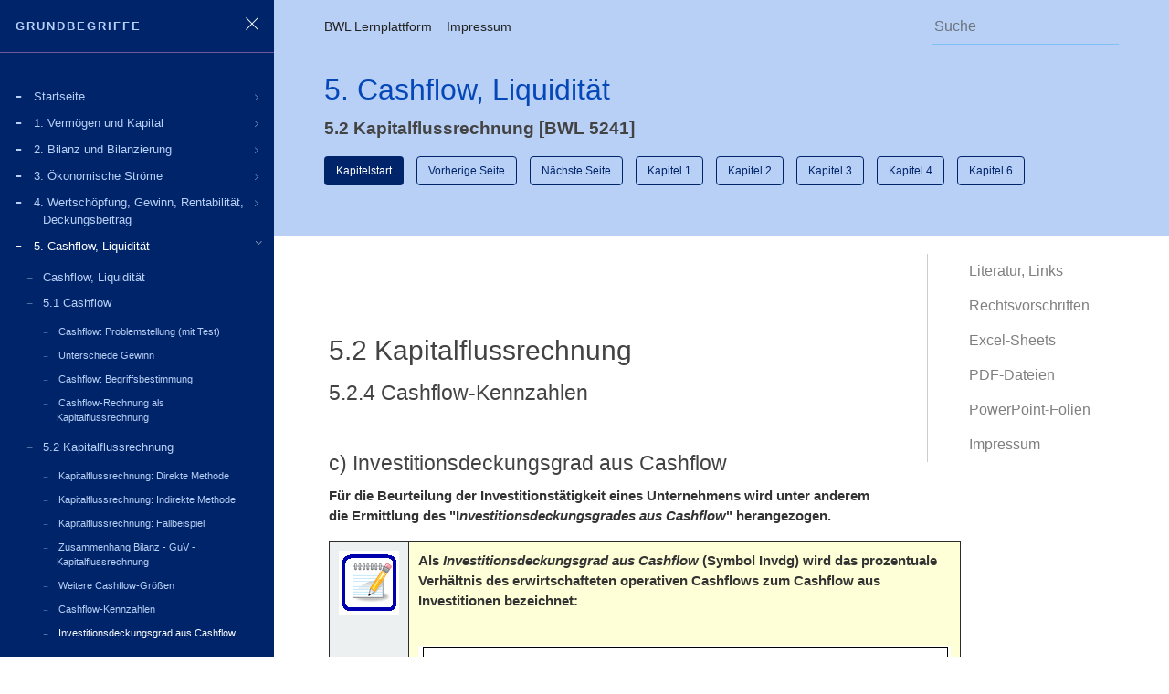

--- FILE ---
content_type: text/html; charset=utf-8
request_url: https://grundbegriffe.bwl-lernplattform.online/bwl-5241-cashflow3
body_size: 72924
content:

<!doctype html>
<html lang="en">
<head>
    <meta charset="utf-8">
    <meta name="viewport" content="width=device-width,initial-scale=1.0">
    <meta name="theme-color" content="#333333">

    <link rel="manifest" href="/js/manifest.json" crossorigin="use-credentials">
    <link rel="icon" type="image/png" href="/images/favicon.png">

    

    <!-- bootstarap css -->
    <link rel="stylesheet" href="/css/bootstrap.min.css">
    <!-- themify css -->
    <link rel="stylesheet" type="text/css" href="/css/themify-icons.css">
    <!-- style css -->
    <link rel="stylesheet" type="text/css" href="/css/style.css">
    <!-- responsive css -->
    <link rel="stylesheet" type="text/css" href="/css/responsive.css">
    <!-- bootstrap color css -->
    <link rel="stylesheet" type="text/css" href="/css/bootstrap-color.css">
    <!-- custom css -->
    <link rel="stylesheet" type="text/css" href="/css/custom.css">

    <!-- HTML5 shim and Respond.js for IE8 support of HTML5 elements and media queries -->
    <!-- WARNING: Respond.js doesn't work if you view the page via file:// -->
    <!--[if lt IE 9]>
          <script src="https://oss.maxcdn.com/html5shiv/3.7.3/html5shiv.min.js"></script>
          <script src="https://oss.maxcdn.com/respond/1.4.2/respond.min.js"></script>
        <![endif]-->
    <!-- Demo styles -->
</head>
<body>

    <!-- ======================
     Pre-loader
     ====================== -->
    <div class="preloader">
        <img src="/images/preloader.svg" class="img-fluid" alt="preloader">
    </div>

    <a id="show-sidebar" class="btn btn-sm" href="#">
        <i class="ti-menu"></i>
    </a>
    
    <div class="page-wrapper org-theme toggled bootstrap-color">
        

<!-- ======================
    sidebar-wrapper
    ====================== -->
<nav id="sidebar" class="sidebar-wrapper">
    <div class="sidebar-content">
        <div class="sidebar-brand">
                <a href="javascript:void(0);">Grundbegriffe</a>

            <div id="close-sidebar">
                <i class="ti-close"></i>
            </div>
            <!-- end of close-sidebar -->
        </div>
        <!-- end of sidebar-brand -->
        <!-- sidebar-search  -->
        <!-- ======================
            sidebar-menu
            ====================== -->
        <div class="sidebar-menu">
            <ul>
<li class="sidebar-dropdown">
                        <a href="/"><span>Startseite</span></a>
                    </li>
<li class="sidebar-dropdown">
                        <a href="javascript:void(0);"><span>1. Verm&#xF6;gen und Kapital</span></a>
                            <div class="sidebar-submenu" style="display: none;">
                                <ul class="sub-menu">
                                        <li class="sidebar-item">
                                            <a class="sidebar-link" href="/bwl-1000-menue">Verm&#xF6;gen und Kapital</a>
                                        </li>
                                        <li class="sidebar-item">
                                            <a class="sidebar-link" href="/bwl-1110-test1">1.1 Verm&#xF6;gensgegenst&#xE4;nde</a>
                                                <ul class="sub-menu" style="margin-left: 15px;">
                                                        <li class="sidebar-item">
                                                            <a class="sidebar-link" href="/bwl-1110-test1" style="font-size: 0.8em;">Verm&#xF6;gensgegenst&#xE4;nde: Problemstellung (mit Test)</a>
                                                        </li>
                                                        <li class="sidebar-item">
                                                            <a class="sidebar-link" href="/bwl-1111-vermoegensgegenstand1" style="font-size: 0.8em;">Verm&#xF6;gensgegenst&#xE4;nde: Begriffsbestimmungen</a>
                                                        </li>
                                                        <li class="sidebar-item">
                                                            <a class="sidebar-link" href="/bwl-1112-vermoegensgegenstand1" style="font-size: 0.8em;">Verm&#xF6;gensgegenst&#xE4;nde: Wirtschaftliches Eigentum</a>
                                                        </li>
                                                        <li class="sidebar-item">
                                                            <a class="sidebar-link" href="/bwl-1113-vermoegensgegenstand1" style="font-size: 0.8em;">Verm&#xF6;gensgegenst&#xE4;nde: Systematisierungen</a>
                                                        </li>
                                                        <li class="sidebar-item">
                                                            <a class="sidebar-link" href="/bwl-1120-vermoegensgegenstand1" style="font-size: 0.8em;">Verm&#xF6;gensgegenst&#xE4;nde:Ansatzpflicht, Bewertung</a>
                                                        </li>
                                                        <li class="sidebar-item">
                                                            <a class="sidebar-link" href="/bwl-1121-vermoegensgegenstand1" style="font-size: 0.8em;">Verm&#xF6;gensgegenst&#xE4;nde: Anschaffungskosten</a>
                                                        </li>
                                                        <li class="sidebar-item">
                                                            <a class="sidebar-link" href="/bwl-1122-vermoegensgegenstand1" style="font-size: 0.8em;">Verm&#xF6;gensgegenst&#xE4;nde: Fortgef&#xFC;hrte Anschaffungskosten</a>
                                                        </li>
                                                        <li class="sidebar-item">
                                                            <a class="sidebar-link" href="/bwl-1123-vermoegensgegenstand1" style="font-size: 0.8em;">Verm&#xF6;gensgegenst&#xE4;nde: Herstellungskosten</a>
                                                        </li>
                                                        <li class="sidebar-item">
                                                            <a class="sidebar-link" href="/bwl-1124-vermoegensgegenstand1" style="font-size: 0.8em;">Verm&#xF6;gensgegenst&#xE4;nde: Zeitwert, Teilwert</a>
                                                        </li>
                                                </ul>
                                        </li>
                                        <li class="sidebar-item">
                                            <a class="sidebar-link" href="/bwl-1210-vermoegen1">1.2 Verm&#xF6;gen</a>
                                                <ul class="sub-menu" style="margin-left: 15px;">
                                                        <li class="sidebar-item">
                                                            <a class="sidebar-link" href="/bwl-1210-vermoegen1" style="font-size: 0.8em;">Verm&#xF6;gen: Begriffsbestimmung</a>
                                                        </li>
                                                        <li class="sidebar-item">
                                                            <a class="sidebar-link" href="/bwl-1211-vermoegen1" style="font-size: 0.8em;">Verm&#xF6;gen: Betriebsverm&#xF6;gen, Privatverm&#xF6;gen</a>
                                                        </li>
                                                        <li class="sidebar-item">
                                                            <a class="sidebar-link" href="/bwl-1220-vermoegen1" style="font-size: 0.8em;">Verm&#xF6;gen: Anlageverm&#xF6;gen</a>
                                                        </li>
                                                        <li class="sidebar-item">
                                                            <a class="sidebar-link" href="/bwl-1221-vermoegen1" style="font-size: 0.8em;">Verm&#xF6;gen: Umlaufverm&#xF6;gen</a>
                                                        </li>
                                                </ul>
                                        </li>
                                        <li class="sidebar-item">
                                            <a class="sidebar-link" href="/bwl-1310-kapital1">1.3 Kapital</a>
                                                <ul class="sub-menu" style="margin-left: 15px;">
                                                        <li class="sidebar-item">
                                                            <a class="sidebar-link" href="/bwl-1310-kapital1" style="font-size: 0.8em;">Kapital: Begriffsbestimmung</a>
                                                        </li>
                                                        <li class="sidebar-item">
                                                            <a class="sidebar-link" href="/bwl-1311-kapital1" style="font-size: 0.8em;">Kapital: Eigenkapital</a>
                                                        </li>
                                                        <li class="sidebar-item">
                                                            <a class="sidebar-link" href="/bwl-1312-kapital1" style="font-size: 0.8em;">Kapital: Fremdkapital</a>
                                                        </li>
                                                        <li class="sidebar-item">
                                                            <a class="sidebar-link" href="/bwl-1320-kapital1" style="font-size: 0.8em;">Positionen des Eigenkapitals</a>
                                                        </li>
                                                        <li class="sidebar-item">
                                                            <a class="sidebar-link" href="/bwl-1321-kapital1" style="font-size: 0.8em;">Positionen des Fremdkapitals</a>
                                                        </li>
                                                </ul>
                                        </li>
                                </ul>
                            </div>
                    </li>
<li class="sidebar-dropdown">
                        <a href="javascript:void(0);"><span>2. Bilanz und Bilanzierung</span></a>
                            <div class="sidebar-submenu" style="display: none;">
                                <ul class="sub-menu">
                                        <li class="sidebar-item">
                                            <a class="sidebar-link" href="/bwl-2000-menue">Bilanz und Bilanzierung</a>
                                        </li>
                                        <li class="sidebar-item">
                                            <a class="sidebar-link" href="/bwl-2110-test1">2.1 Inventur und Inventar</a>
                                                <ul class="sub-menu" style="margin-left: 15px;">
                                                        <li class="sidebar-item">
                                                            <a class="sidebar-link" href="/bwl-2110-test1" style="font-size: 0.8em;">Inventur: Problemstellung (mit Test)</a>
                                                        </li>
                                                        <li class="sidebar-item">
                                                            <a class="sidebar-link" href="/bwl-2111-inventur1" style="font-size: 0.8em;">Inventur: Pflichten, Begriff</a>
                                                        </li>
                                                        <li class="sidebar-item">
                                                            <a class="sidebar-link" href="/bwl-2112-inventur1" style="font-size: 0.8em;">Inventurdurchf&#xFC;hrung</a>
                                                        </li>
                                                        <li class="sidebar-item">
                                                            <a class="sidebar-link" href="/bwl-2120-inventur1" style="font-size: 0.8em;">Inventurverfahren: Stichtagsinventur</a>
                                                        </li>
                                                        <li class="sidebar-item">
                                                            <a class="sidebar-link" href="/bwl-2121-inventur1" style="font-size: 0.8em;">Inventurverfahren: Zeitverschobene Inventur</a>
                                                        </li>
                                                        <li class="sidebar-item">
                                                            <a class="sidebar-link" href="/bwl-2122-inventur1" style="font-size: 0.8em;">Inventurverfahren: Permanente Inventur</a>
                                                        </li>
                                                        <li class="sidebar-item">
                                                            <a class="sidebar-link" href="/bwl-2123-inventur1" style="font-size: 0.8em;">Inventurverfahren: Stichproben-Inventur</a>
                                                        </li>
                                                        <li class="sidebar-item">
                                                            <a class="sidebar-link" href="/bwl-2130-inventar1" style="font-size: 0.8em;">Inventar: Begriff</a>
                                                        </li>
                                                        <li class="sidebar-item">
                                                            <a class="sidebar-link" href="/bwl-2131-inventar1" style="font-size: 0.8em;">Inventar: Beispiel [1]</a>
                                                        </li>
                                                        <li class="sidebar-item">
                                                            <a class="sidebar-link" href="/bwl-2132-inventar1" style="font-size: 0.8em;">Inventar: Beispiel [2]</a>
                                                        </li>
                                                        <li class="sidebar-item">
                                                            <a class="sidebar-link" href="/bwl-2140-bilanz1" style="font-size: 0.8em;">&#xDC;bergang zur Bilanz</a>
                                                        </li>
                                                </ul>
                                        </li>
                                        <li class="sidebar-item">
                                            <a class="sidebar-link" href="/bwl-2210-test1">2.2 Bilanz und Bilanzver&#xE4;nderungen</a>
                                                <ul class="sub-menu" style="margin-left: 15px;">
                                                        <li class="sidebar-item">
                                                            <a class="sidebar-link" href="/bwl-2210-test1" style="font-size: 0.8em;">Bilanz: Problemstellung (mit Test)</a>
                                                        </li>
                                                        <li class="sidebar-item">
                                                            <a class="sidebar-link" href="/bwl-2211-bilanz1" style="font-size: 0.8em;">Bilanz: Begriffsbestimmung</a>
                                                        </li>
                                                        <li class="sidebar-item">
                                                            <a class="sidebar-link" href="/bwl-2212-bilanz1" style="font-size: 0.8em;">Bilanz: Pflicht zur Aufstellung</a>
                                                        </li>
                                                        <li class="sidebar-item">
                                                            <a class="sidebar-link" href="/bwl-2213-bilanz1" style="font-size: 0.8em;">Bilanz: Gliederung</a>
                                                        </li>
                                                        <li class="sidebar-item">
                                                            <a class="sidebar-link" href="/bwl-2220-bilanz1" style="font-size: 0.8em;">Bilanz: Reiner Aktiv-Tausch</a>
                                                        </li>
                                                        <li class="sidebar-item">
                                                            <a class="sidebar-link" href="/bwl-2221-bilanz1" style="font-size: 0.8em;">Bilanz: Reiner Passiv-Tausch</a>
                                                        </li>
                                                        <li class="sidebar-item">
                                                            <a class="sidebar-link" href="/bwl-2222-bilanz1" style="font-size: 0.8em;">Bilanz: Aktiv-Passiv-Mehrung</a>
                                                        </li>
                                                        <li class="sidebar-item">
                                                            <a class="sidebar-link" href="/bwl-2223-bilanz1" style="font-size: 0.8em;">Bilanz: Aktiv-Passiv-Minderung</a>
                                                        </li>
                                                        <li class="sidebar-item">
                                                            <a class="sidebar-link" href="/bwl-2230-bilanz1" style="font-size: 0.8em;">Bilanzwirksame Vorg&#xE4;nge</a>
                                                        </li>
                                                        <li class="sidebar-item">
                                                            <a class="sidebar-link" href="/bwl-2231-bilanz1" style="font-size: 0.8em;">Bilanz- und zahlungswirksame Vorg&#xE4;nge</a>
                                                        </li>
                                                        <li class="sidebar-item">
                                                            <a class="sidebar-link" href="/bwl-2232-bilanz1" style="font-size: 0.8em;">Erfolgs- und zahlungswirksame Vorg&#xE4;nge</a>
                                                        </li>
                                                        <li class="sidebar-item">
                                                            <a class="sidebar-link" href="/bwl-2233-bilanz1" style="font-size: 0.8em;">Bilanz- und erfolgswirksame Vorg&#xE4;nge</a>
                                                        </li>
                                                </ul>
                                        </li>
                                        <li class="sidebar-item">
                                            <a class="sidebar-link" href="/bwl-2310-test1">2.3 Bilanzierung</a>
                                                <ul class="sub-menu" style="margin-left: 15px;">
                                                        <li class="sidebar-item">
                                                            <a class="sidebar-link" href="/bwl-2310-test1" style="font-size: 0.8em;">Bilanzierung: Problemstellung (mit Test)</a>
                                                        </li>
                                                        <li class="sidebar-item">
                                                            <a class="sidebar-link" href="/bwl-2311-bilanzierung1" style="font-size: 0.8em;">Bilanzierung: Inhalt und Aufgaben</a>
                                                        </li>
                                                        <li class="sidebar-item">
                                                            <a class="sidebar-link" href="/bwl-2320-bilanzierung1" style="font-size: 0.8em;">Bilanzierungsf&#xE4;higkeit</a>
                                                        </li>
                                                        <li class="sidebar-item">
                                                            <a class="sidebar-link" href="/bwl-2321-bilanzierung1" style="font-size: 0.8em;">Bilanzierungsgrunds&#xE4;tze</a>
                                                        </li>
                                                        <li class="sidebar-item">
                                                            <a class="sidebar-link" href="/bwl-2330-bilanzierung1" style="font-size: 0.8em;">Bilanzierungsgebote</a>
                                                        </li>
                                                        <li class="sidebar-item">
                                                            <a class="sidebar-link" href="/bwl-2331-bilanzierung1" style="font-size: 0.8em;">Bilanzierungsverbote, </a>
                                                        </li>
                                                        <li class="sidebar-item">
                                                            <a class="sidebar-link" href="/bwl-2340-bilanzierung1" style="font-size: 0.8em;">Bewertung des Verm&#xF6;gens</a>
                                                        </li>
                                                        <li class="sidebar-item">
                                                            <a class="sidebar-link" href="/bwl-2341-bilanzierung1" style="font-size: 0.8em;">Bewertungsma&#xDF;st&#xE4;be, Bilanzpolitik</a>
                                                        </li>
                                                </ul>
                                        </li>
                                </ul>
                            </div>
                    </li>
<li class="sidebar-dropdown">
                        <a href="javascript:void(0);"><span>3. &#xD6;konomische Str&#xF6;me</span></a>
                            <div class="sidebar-submenu" style="display: none;">
                                <ul class="sub-menu">
                                        <li class="sidebar-item">
                                            <a class="sidebar-link" href="/bwl-3000-menue">&#xD6;konomische Str&#xF6;me</a>
                                        </li>
                                        <li class="sidebar-item">
                                            <a class="sidebar-link" href="/bwl-3110-test1">3.1 Prozessmodelle</a>
                                                <ul class="sub-menu" style="margin-left: 15px;">
                                                        <li class="sidebar-item">
                                                            <a class="sidebar-link" href="/bwl-3110-test1" style="font-size: 0.8em;">Prozessmodelle: Problemstellung (mit Test)</a>
                                                        </li>
                                                        <li class="sidebar-item">
                                                            <a class="sidebar-link" href="/bwl-3111-stroeme1" style="font-size: 0.8em;">Zeitpunkt- und zeitraumbezogene Abbildungen</a>
                                                        </li>
                                                        <li class="sidebar-item">
                                                            <a class="sidebar-link" href="/bwl-3120-stroeme1" style="font-size: 0.8em;">G&#xFC;ter- und Finanzstr&#xF6;me</a>
                                                        </li>
                                                </ul>
                                        </li>
                                        <li class="sidebar-item">
                                            <a class="sidebar-link" href="/bwl-3210-stroeme1">3.2 Einzahlungen, Einnahmen</a>
                                                <ul class="sub-menu" style="margin-left: 15px;">
                                                        <li class="sidebar-item">
                                                            <a class="sidebar-link" href="/bwl-3210-stroeme1" style="font-size: 0.8em;">Einzahlungen: Sachverhalte</a>
                                                        </li>
                                                        <li class="sidebar-item">
                                                            <a class="sidebar-link" href="/bwl-3220-stroeme1" style="font-size: 0.8em;">Einnahmen: Sachverhalte</a>
                                                        </li>
                                                        <li class="sidebar-item">
                                                            <a class="sidebar-link" href="/bwl-3221-stroeme1" style="font-size: 0.8em;">Einnahmen: Begriff, Buchungen</a>
                                                        </li>
                                                        <li class="sidebar-item">
                                                            <a class="sidebar-link" href="/bwl-3211-stroeme1" style="font-size: 0.8em;">Einzahlungen: Begriff, Buchungen</a>
                                                        </li>
                                                        <li class="sidebar-item">
                                                            <a class="sidebar-link" href="/bwl-3230-stroeme1" style="font-size: 0.8em;">Zusammenhang Einzahlungen </a>
                                                        </li>
                                                        <li class="sidebar-item">
                                                            <a class="sidebar-link" href="/bwl-3240-stroeme1" style="font-size: 0.8em;">Erl&#xF6;se</a>
                                                        </li>
                                                </ul>
                                        </li>
                                        <li class="sidebar-item">
                                            <a class="sidebar-link" href="/bwl-3311-stroeme2">3.3 Auszahlungen, Ausgaben</a>
                                                <ul class="sub-menu" style="margin-left: 15px;">
                                                        <li class="sidebar-item">
                                                            <a class="sidebar-link" href="/bwl-3310-stroeme2" style="font-size: 0.8em;">Auszahlungen: Sachverhalte</a>
                                                        </li>
                                                        <li class="sidebar-item">
                                                            <a class="sidebar-link" href="/bwl-3311-stroeme2" style="font-size: 0.8em;">Auszahlungen: Begriff, Buchungen</a>
                                                        </li>
                                                        <li class="sidebar-item">
                                                            <a class="sidebar-link" href="/bwl-3320-stroeme2" style="font-size: 0.8em;">Ausgaben: Sachverhalte</a>
                                                        </li>
                                                        <li class="sidebar-item">
                                                            <a class="sidebar-link" href="/bwl-3321-stroeme2" style="font-size: 0.8em;">Ausgaben: Begriff, Buchungen</a>
                                                        </li>
                                                        <li class="sidebar-item">
                                                            <a class="sidebar-link" href="/bwl-3330-stroeme2" style="font-size: 0.8em;">Zusammenhang Auszahlungen und Ausgaben</a>
                                                        </li>
                                                </ul>
                                        </li>
                                        <li class="sidebar-item">
                                            <a class="sidebar-link" href="/bwl-3410-stroeme3">3.4 Aufwand, Kosten</a>
                                                <ul class="sub-menu" style="margin-left: 15px;">
                                                        <li class="sidebar-item">
                                                            <a class="sidebar-link" href="/bwl-3410-stroeme3" style="font-size: 0.8em;">Werteverzehr, Wertezufluss</a>
                                                        </li>
                                                        <li class="sidebar-item">
                                                            <a class="sidebar-link" href="/bwl-3420-stroeme3" style="font-size: 0.8em;">Aufwand: Sachverhalte</a>
                                                        </li>
                                                        <li class="sidebar-item">
                                                            <a class="sidebar-link" href="/bwl-3421-stroeme3" style="font-size: 0.8em;">Aufwand: Begriffsbestimmungen</a>
                                                        </li>
                                                        <li class="sidebar-item">
                                                            <a class="sidebar-link" href="/bwl-3422-stroeme3" style="font-size: 0.8em;">Aufwand: Buchungen</a>
                                                        </li>
                                                        <li class="sidebar-item">
                                                            <a class="sidebar-link" href="/bwl-3430-stroeme3" style="font-size: 0.8em;">Kosten: Sachverhalte</a>
                                                        </li>
                                                        <li class="sidebar-item">
                                                            <a class="sidebar-link" href="/bwl-3431-stroeme3" style="font-size: 0.8em;">Kosten: Begriffsbestimmung</a>
                                                        </li>
                                                        <li class="sidebar-item">
                                                            <a class="sidebar-link" href="/bwl-3432-stroeme3" style="font-size: 0.8em;">Weitere Kostenbegriffe</a>
                                                        </li>
                                                        <li class="sidebar-item">
                                                            <a class="sidebar-link" href="/bwl-3440-stroeme3" style="font-size: 0.8em;">Zusammenhang Aufwand und Kosten</a>
                                                        </li>
                                                        <li class="sidebar-item">
                                                            <a class="sidebar-link" href="/bwl-3441-stroeme3" style="font-size: 0.8em;">Abgrenzungsrechnung</a>
                                                        </li>
                                                </ul>
                                        </li>
                                        <li class="sidebar-item">
                                            <a class="sidebar-link" href="/bwl-3510-stroeme4.htm">3.5 Ertrag, Leistung</a>
                                                <ul class="sub-menu" style="margin-left: 15px;">
                                                        <li class="sidebar-item">
                                                            <a class="sidebar-link" href="/bwl-3510-stroeme4" style="font-size: 0.8em;">Ertrag: Sachverhalte</a>
                                                        </li>
                                                        <li class="sidebar-item">
                                                            <a class="sidebar-link" href="/bwl-3511-stroeme4" style="font-size: 0.8em;">Ertrag: Begriffsbestimmung</a>
                                                        </li>
                                                        <li class="sidebar-item">
                                                            <a class="sidebar-link" href="/bwl-3512-stroeme4" style="font-size: 0.8em;">Ertrag: Buchungen</a>
                                                        </li>
                                                        <li class="sidebar-item">
                                                            <a class="sidebar-link" href="/bwl-3520-stroeme4" style="font-size: 0.8em;">Leistungsausbringung</a>
                                                        </li>
                                                        <li class="sidebar-item">
                                                            <a class="sidebar-link" href="/bwl-3521-stroeme4" style="font-size: 0.8em;">Leistung: Begriffsbestimmung</a>
                                                        </li>
                                                        <li class="sidebar-item">
                                                            <a class="sidebar-link" href="/bwl-3530-stroeme4" style="font-size: 0.8em;">Zusammenhang Ertrag und Leistung</a>
                                                        </li>
                                                        <li class="sidebar-item">
                                                            <a class="sidebar-link" href="/bwl-3531-stroeme4" style="font-size: 0.8em;">Abgrenzungsrechnung</a>
                                                        </li>
                                                </ul>
                                        </li>
                                        <li class="sidebar-item">
                                            <a class="sidebar-link" href="/bwl-3610-stroeme5">3.6 Zusammenfassung</a>
                                                <ul class="sub-menu" style="margin-left: 15px;">
                                                        <li class="sidebar-item">
                                                            <a class="sidebar-link" href="/bwl-3610-stroeme5" style="font-size: 0.8em;">Betriebliches Rechnungswesen</a>
                                                        </li>
                                                        <li class="sidebar-item">
                                                            <a class="sidebar-link" href="/bwl-3620-stroeme5" style="font-size: 0.8em;">Grundgr&#xF6;&#xDF;en und zugeh&#xF6;rige Rechnungen</a>
                                                        </li>
                                                </ul>
                                        </li>
                                </ul>
                            </div>
                    </li>
<li class="sidebar-dropdown">
                        <a href="javascript:void(0);"><span>4. Wertsch&#xF6;pfung, Gewinn, Rentabilit&#xE4;t, Deckungsbeitrag</span></a>
                            <div class="sidebar-submenu" style="display: none;">
                                <ul class="sub-menu">
                                        <li class="sidebar-item">
                                            <a class="sidebar-link" href="/bwl-4000-menue">Wertsch&#xF6;pfung, Gewinn, Rentabilit&#xE4;t, Deckungsbeitrag</a>
                                        </li>
                                        <li class="sidebar-item">
                                            <a class="sidebar-link" href="/bwl-4110-test1">4.1 Wertsch&#xF6;pfung</a>
                                                <ul class="sub-menu" style="margin-left: 15px;">
                                                        <li class="sidebar-item">
                                                            <a class="sidebar-link" href="/bwl-4110-test1" style="font-size: 0.8em;">Wertsch&#xF6;pfung: Problemstellung (mit Test)</a>
                                                        </li>
                                                        <li class="sidebar-item">
                                                            <a class="sidebar-link" href="/bwl-4111-wertschoepfung" style="font-size: 0.8em;">Wertsch&#xF6;pfung: Begriff, Bedeutung</a>
                                                        </li>
                                                        <li class="sidebar-item">
                                                            <a class="sidebar-link" href="/bwl-4120-wertschoepfung" style="font-size: 0.8em;">Wertsch&#xF6;pfung: Entstehungsrechnung</a>
                                                        </li>
                                                        <li class="sidebar-item">
                                                            <a class="sidebar-link" href="/bwl-4121-wertschoepfung" style="font-size: 0.8em;">Wertsch&#xF6;pfung: Verwendungsrechnung</a>
                                                        </li>
                                                        <li class="sidebar-item">
                                                            <a class="sidebar-link" href="/bwl-4130-wertschoepfung" style="font-size: 0.8em;">Kundenorientierte Wertsch&#xF6;pfungskette</a>
                                                        </li>
                                                </ul>
                                        </li>
                                        <li class="sidebar-item">
                                            <a class="sidebar-link" href="/bwl-4210-gewinn1">4.2 Gewinn</a>
                                                <ul class="sub-menu" style="margin-left: 15px;">
                                                        <li class="sidebar-item">
                                                            <a class="sidebar-link" href="/bwl-4210-gewinn1" style="font-size: 0.8em;">Betriebswirtschaftlicher Erfolg</a>
                                                        </li>
                                                        <li class="sidebar-item">
                                                            <a class="sidebar-link" href="/bwl-4211-gewinn1" style="font-size: 0.8em;">Erfolg im Kreislauf des Umsatzprozesses</a>
                                                        </li>
                                                        <li class="sidebar-item">
                                                            <a class="sidebar-link" href="/bwl-4212-gewinn1" style="font-size: 0.8em;">Erfolgsermittlung aus Bilanzdaten</a>
                                                        </li>
                                                        <li class="sidebar-item">
                                                            <a class="sidebar-link" href="/bwl-4220-gewinn1" style="font-size: 0.8em;">Kriterien f&#xFC;r eine Erfolgsaufspaltung</a>
                                                        </li>
                                                        <li class="sidebar-item">
                                                            <a class="sidebar-link" href="/bwl-4221-gewinn1" style="font-size: 0.8em;">Betriebsergebnis</a>
                                                        </li>
                                                        <li class="sidebar-item">
                                                            <a class="sidebar-link" href="/bwl-4222-gewinn1" style="font-size: 0.8em;">Finanzergebnis</a>
                                                        </li>
                                                </ul>
                                        </li>
                                        <li class="sidebar-item">
                                            <a class="sidebar-link" href="/bwl-4310-guv1">4.3 Erfolgsrechnung (GuV)</a>
                                                <ul class="sub-menu" style="margin-left: 15px;">
                                                        <li class="sidebar-item">
                                                            <a class="sidebar-link" href="/bwl-4310-guv1" style="font-size: 0.8em;">Erfolgsrechnung: Pflicht zur Aufstellung einer GuV</a>
                                                        </li>
                                                        <li class="sidebar-item">
                                                            <a class="sidebar-link" href="/bwl-4311-guv1" style="font-size: 0.8em;">Inhalt und Zwecke der GuV</a>
                                                        </li>
                                                        <li class="sidebar-item">
                                                            <a class="sidebar-link" href="/bwl-4312-guv1" style="font-size: 0.8em;">Verfahren der Erfolgsrechnung</a>
                                                        </li>
                                                        <li class="sidebar-item">
                                                            <a class="sidebar-link" href="/bwl-4320-guv2" style="font-size: 0.8em;">Gesamtkostenverfahren: Begriff, Umsatzerl&#xF6;se</a>
                                                        </li>
                                                        <li class="sidebar-item">
                                                            <a class="sidebar-link" href="/bwl-4321-guv2" style="font-size: 0.8em;">Gesamtkostenverfahren: Gesamtleistung</a>
                                                        </li>
                                                        <li class="sidebar-item">
                                                            <a class="sidebar-link" href="/bwl-4322-guv2" style="font-size: 0.8em;">Gesamtkostenverfahren: Materialaufwand</a>
                                                        </li>
                                                        <li class="sidebar-item">
                                                            <a class="sidebar-link" href="/bwl-4323-guv2" style="font-size: 0.8em;">Gesamtkostenverfahren: Betriebsergebnis</a>
                                                        </li>
                                                        <li class="sidebar-item">
                                                            <a class="sidebar-link" href="/bwl-4324-guv2" style="font-size: 0.8em;">Gesamtkostenverfahren: Ertr&#xE4;ge aus Beteiligungen</a>
                                                        </li>
                                                        <li class="sidebar-item">
                                                            <a class="sidebar-link" href="/bwl-4327-guv2" style="font-size: 0.8em;">Gesamtkostenverfahren: Au&#xDF;erordentliches Ergebnis</a>
                                                        </li>
                                                        <li class="sidebar-item">
                                                            <a class="sidebar-link" href="/bwl-4326-guv2" style="font-size: 0.8em;">Gesamtkostenverfahren: Ergebnis der gew. Gesch&#xE4;ftst&#xE4;tigkeit</a>
                                                        </li>
                                                        <li class="sidebar-item">
                                                            <a class="sidebar-link" href="/bwl-4328-guv2" style="font-size: 0.8em;">Gesamtkostenverfahren: Ergebnis vor Steuern, Jahresergebnis</a>
                                                        </li>
                                                        <li class="sidebar-item">
                                                            <a class="sidebar-link" href="/bwl-4325-guv2" style="font-size: 0.8em;">Gesamtkostenverfahren: Zinsertr&#xE4;ge, Zinsaufwendungen</a>
                                                        </li>
                                                        <li class="sidebar-item">
                                                            <a class="sidebar-link" href="/bwl-4330-guv3" style="font-size: 0.8em;">Umsatzkostenverfahren: Begriff, Umsatzerl&#xF6;se</a>
                                                        </li>
                                                        <li class="sidebar-item">
                                                            <a class="sidebar-link" href="/bwl-4331-guv3" style="font-size: 0.8em;">Umsatzkostenverfahren: Umsatzkosten</a>
                                                        </li>
                                                        <li class="sidebar-item">
                                                            <a class="sidebar-link" href="/bwl-4332-guv3" style="font-size: 0.8em;">Umsatzkostenverfahren: Vertriebskosten u. a.</a>
                                                        </li>
                                                        <li class="sidebar-item">
                                                            <a class="sidebar-link" href="/bwl-4333-guv3" style="font-size: 0.8em;">Umsatzkostenverfahren: Betriebsergebnis</a>
                                                        </li>
                                                        <li class="sidebar-item">
                                                            <a class="sidebar-link" href="/bwl-4334-guv3" style="font-size: 0.8em;">Vergleich zwischen GKV und UKV</a>
                                                        </li>
                                                        <li class="sidebar-item">
                                                            <a class="sidebar-link" href="/bwl-4340-guv4" style="font-size: 0.8em;">Steuerliche Erfolgsermittlung: Gewinnbegriff</a>
                                                        </li>
                                                        <li class="sidebar-item">
                                                            <a class="sidebar-link" href="/bwl-4341-guv4" style="font-size: 0.8em;">Betriebsverm&#xF6;gensvergleich</a>
                                                        </li>
                                                        <li class="sidebar-item">
                                                            <a class="sidebar-link" href="/bwl-4342-guv4" style="font-size: 0.8em;">Einnahmen-&#xDC;berschussrechnung</a>
                                                        </li>
                                                </ul>
                                        </li>
                                        <li class="sidebar-item">
                                            <a class="sidebar-link" href="/bwl-4410-rentabilitaet1">4.4 Rentabilit&#xE4;t</a>
                                                <ul class="sub-menu" style="margin-left: 15px;">
                                                        <li class="sidebar-item">
                                                            <a class="sidebar-link" href="/bwl-4410-rentabilitaet1" style="font-size: 0.8em;">Rentabilit&#xE4;t: Begriffsbestimmung</a>
                                                        </li>
                                                        <li class="sidebar-item">
                                                            <a class="sidebar-link" href="/bwl-4420-rentabilitaet2" style="font-size: 0.8em;">Umsatzrentabilit&#xE4;t, EBIT</a>
                                                        </li>
                                                        <li class="sidebar-item">
                                                            <a class="sidebar-link" href="/bwl-4421-rentabilitaet2" style="font-size: 0.8em;">EBITDA</a>
                                                        </li>
                                                        <li class="sidebar-item">
                                                            <a class="sidebar-link" href="/bwl-4430-rentabilitaet3" style="font-size: 0.8em;">Eigenkapitalrentabilit&#xE4;t</a>
                                                        </li>
                                                        <li class="sidebar-item">
                                                            <a class="sidebar-link" href="/bwl-4431-rentabilitaet3" style="font-size: 0.8em;">Gesamtkapitalrentabilit&#xE4;t</a>
                                                        </li>
                                                        <li class="sidebar-item">
                                                            <a class="sidebar-link" href="/bwl-4432-rentabilitaet3" style="font-size: 0.8em;">Leverage-Effekt</a>
                                                        </li>
                                                </ul>
                                        </li>
                                        <li class="sidebar-item">
                                            <a class="sidebar-link" href="/bwl-4510-db1">4.5 Deckungsbeitrag (DB)</a>
                                                <ul class="sub-menu" style="margin-left: 15px;">
                                                        <li class="sidebar-item">
                                                            <a class="sidebar-link" href="/bwl-4510-db1" style="font-size: 0.8em;">Deckungsbeitragsrechnung: Teilkostenrechnung</a>
                                                        </li>
                                                        <li class="sidebar-item">
                                                            <a class="sidebar-link" href="/bwl-4511-db1" style="font-size: 0.8em;">Deckungsbeitragsrechnung: Begriffsbestimmungen</a>
                                                        </li>
                                                        <li class="sidebar-item">
                                                            <a class="sidebar-link" href="/bwl-4512-db1" style="font-size: 0.8em;">Deckungsbeitragsrechnung: Produktbezogen</a>
                                                        </li>
                                                        <li class="sidebar-item">
                                                            <a class="sidebar-link" href="/bwl-4513-db1" style="font-size: 0.8em;">Mehrstufige Deckungsbeitragsrechnung</a>
                                                        </li>
                                                        <li class="sidebar-item">
                                                            <a class="sidebar-link" href="/bwl-4520-db2" style="font-size: 0.8em;">Umsatzbezogene Gewinnschwellenanalyse [Formel]</a>
                                                        </li>
                                                        <li class="sidebar-item">
                                                            <a class="sidebar-link" href="/bwl-4521-db2" style="font-size: 0.8em;">Umsatzbezogene Gewinnschwellenanalyse [Grafik]</a>
                                                        </li>
                                                        <li class="sidebar-item">
                                                            <a class="sidebar-link" href="/bwl-4522-db2" style="font-size: 0.8em;">Produktbezogene Gewinnschwelle</a>
                                                        </li>
                                                </ul>
                                        </li>
                                        <li class="sidebar-item">
                                            <a class="sidebar-link" href="/bwl-4223-gewinn1">Au&#xDF;erordentliches Ergebnis, Ergebnis vor Steuern</a>
                                        </li>
                                </ul>
                            </div>
                    </li>
<li class="sidebar-dropdown active">
                        <a href="javascript:void(0);"><span>5. Cashflow, Liquidit&#xE4;t</span></a>
                            <div class="sidebar-submenu" style="display: block;">
                                <ul class="sub-menu">
                                        <li class="sidebar-item">
                                            <a class="sidebar-link" href="/bwl-5000-menue">Cashflow, Liquidit&#xE4;t</a>
                                        </li>
                                        <li class="sidebar-item">
                                            <a class="sidebar-link" href="/bwl-5110-test1">5.1 Cashflow</a>
                                                <ul class="sub-menu" style="margin-left: 15px;">
                                                        <li class="sidebar-item">
                                                            <a class="sidebar-link" href="/bwl-5110-test1" style="font-size: 0.8em;">Cashflow: Problemstellung (mit Test)</a>
                                                        </li>
                                                        <li class="sidebar-item">
                                                            <a class="sidebar-link" href="/bwl-5111-cashflow" style="font-size: 0.8em;">Unterschiede Gewinn </a>
                                                        </li>
                                                        <li class="sidebar-item">
                                                            <a class="sidebar-link" href="/bwl-5112-cashflow" style="font-size: 0.8em;">Cashflow: Begriffsbestimmung</a>
                                                        </li>
                                                        <li class="sidebar-item">
                                                            <a class="sidebar-link" href="/bwl-5120-cashflow" style="font-size: 0.8em;">Cashflow-Rechnung als Kapitalflussrechnung</a>
                                                        </li>
                                                </ul>
                                        </li>
                                        <li class="sidebar-item">
                                            <a class="sidebar-link" href="/bwl-5210-cashflow2">5.2 Kapitalflussrechnung</a>
                                                <ul class="sub-menu" style="margin-left: 15px;">
                                                        <li class="sidebar-item">
                                                            <a class="sidebar-link" href="/bwl-5210-cashflow2" style="font-size: 0.8em;">Kapitalflussrechnung: Direkte Methode</a>
                                                        </li>
                                                        <li class="sidebar-item">
                                                            <a class="sidebar-link" href="/bwl-5220-cashflow2" style="font-size: 0.8em;">Kapitalflussrechnung: Indirekte Methode</a>
                                                        </li>
                                                        <li class="sidebar-item">
                                                            <a class="sidebar-link" href="/bwl-5221-cashflow2" style="font-size: 0.8em;">Kapitalflussrechnung: Fallbeispiel</a>
                                                        </li>
                                                        <li class="sidebar-item">
                                                            <a class="sidebar-link" href="/bwl-5222-cashflow2" style="font-size: 0.8em;">Zusammenhang Bilanz - GuV - Kapitalflussrechnung</a>
                                                        </li>
                                                        <li class="sidebar-item">
                                                            <a class="sidebar-link" href="/bwl-5230-cashflow3" style="font-size: 0.8em;">Weitere Cashflow-Gr&#xF6;&#xDF;en</a>
                                                        </li>
                                                        <li class="sidebar-item">
                                                            <a class="sidebar-link" href="/bwl-5240-cashflow3" style="font-size: 0.8em;">Cashflow-Kennzahlen</a>
                                                        </li>
                                                        <li class="sidebar-item">
                                                            <a class="sidebar-link active" href="/bwl-5241-cashflow3" style="font-size: 0.8em;">Investitionsdeckungsgrad aus Cashflow</a>
                                                        </li>
                                                </ul>
                                        </li>
                                        <li class="sidebar-item">
                                            <a class="sidebar-link" href="/bwl-5310-liquid1">5.3 Liquidit&#xE4;t</a>
                                                <ul class="sub-menu" style="margin-left: 15px;">
                                                        <li class="sidebar-item">
                                                            <a class="sidebar-link" href="/bwl-5310-liquid1" style="font-size: 0.8em;">Liquidit&#xE4;t: Problemstellung</a>
                                                        </li>
                                                        <li class="sidebar-item">
                                                            <a class="sidebar-link" href="/bwl-5311-liquid1" style="font-size: 0.8em;">Liquidit&#xE4;t: Begriffsbestimmung</a>
                                                        </li>
                                                        <li class="sidebar-item">
                                                            <a class="sidebar-link" href="/bwl-5320-liquid1" style="font-size: 0.8em;">Statische Liquidit&#xE4;t [1]</a>
                                                        </li>
                                                        <li class="sidebar-item">
                                                            <a class="sidebar-link" href="/bwl-5321-liquid1" style="font-size: 0.8em;">Statische Liquidit&#xE4;t [2]</a>
                                                        </li>
                                                        <li class="sidebar-item">
                                                            <a class="sidebar-link" href="/bwl-5330-liquid1" style="font-size: 0.8em;">Dynamische Liquidit&#xE4;t</a>
                                                        </li>
                                                        <li class="sidebar-item">
                                                            <a class="sidebar-link" href="/bwl-5331-liquid1" style="font-size: 0.8em;">Liquidit&#xE4;tsvorschaurechnung</a>
                                                        </li>
                                                        <li class="sidebar-item">
                                                            <a class="sidebar-link" href="/bwl-5340-liquid1" style="font-size: 0.8em;">Bonit&#xE4;t</a>
                                                        </li>
                                                        <li class="sidebar-item">
                                                            <a class="sidebar-link" href="/bwl-5341-liquid1" style="font-size: 0.8em;">Bonit&#xE4;tskriterien</a>
                                                        </li>
                                                </ul>
                                        </li>
                                </ul>
                            </div>
                    </li>
<li class="sidebar-dropdown">
                        <a href="javascript:void(0);"><span>6. BWL-Grundbegriffe: Wissenstests</span></a>
                            <div class="sidebar-submenu" style="display: none;">
                                <ul class="sub-menu">
                                        <li class="sidebar-item">
                                            <a class="sidebar-link" href="/bwl-6000-menue">BWL-Grundbegriffe: Wissenstests</a>
                                        </li>
                                        <li class="sidebar-item">
                                            <a class="sidebar-link" href="/bwl-6110-test1">Entscheidungsfragen (JA/NEIN) [1]</a>
                                        </li>
                                        <li class="sidebar-item">
                                            <a class="sidebar-link" href="/bwl-6111-test1">Entscheidungsfragen (JA/NEIN) [2]</a>
                                        </li>
                                        <li class="sidebar-item">
                                            <a class="sidebar-link" href="/bwl-6112-test1">Entscheidungsfragen (JA/NEIN) [3]</a>
                                        </li>
                                        <li class="sidebar-item">
                                            <a class="sidebar-link" href="/bwl-6210-test2">Aufgaben (Grafik erg&#xE4;nzen) [1]</a>
                                        </li>
                                        <li class="sidebar-item">
                                            <a class="sidebar-link" href="/bwl-6211-test2">Aufgaben (Grafik erg&#xE4;nzen) [2]</a>
                                        </li>
                                        <li class="sidebar-item">
                                            <a class="sidebar-link" href="/bwl-6212-test2">Aufgaben (Grafik erg&#xE4;nzen) [3]</a>
                                        </li>
                                        <li class="sidebar-item">
                                            <a class="sidebar-link" href="/bwl-6213-test2">Aufgaben (Grafik erg&#xE4;nzen) [4]</a>
                                        </li>
                                        <li class="sidebar-item">
                                            <a class="sidebar-link" href="/bwl-6310-test3">Aufgaben (Text eingeben) [1]</a>
                                        </li>
                                        <li class="sidebar-item">
                                            <a class="sidebar-link" href="/bwl-6311-test3">Aufgaben (Text eingeben) [2]</a>
                                        </li>
                                        <li class="sidebar-item">
                                            <a class="sidebar-link" href="/bwl-6312-test3">Aufgaben (Text eingeben) [3]</a>
                                        </li>
                                        <li class="sidebar-item">
                                            <a class="sidebar-link" href="/bwl-6410-klausur1">Klausur</a>
                                        </li>
                                        <li class="sidebar-item">
                                            <a class="sidebar-link" href="/bwl-6510-excel">Aufgaben unter MS Excel</a>
                                        </li>
                                </ul>
                            </div>
                    </li>
<li class="sidebar-dropdown">
                        <a href="/literatur"><span>Literatur, Internet-Adressen</span></a>
                    </li>
<li class="sidebar-dropdown">
                        <a href="/rechtsvorschriften"><span>Rechtsvorschriften</span></a>
                    </li>
<li class="sidebar-dropdown">
                        <a href="/excel"><span>Excel</span></a>
                    </li>
<li class="sidebar-dropdown">
                        <a href="/pdf-dateien"><span>PDF-Dateien</span></a>
                    </li>
<li class="sidebar-dropdown">
                        <a href="/powerpoint-folien"><span>PowerPoint-Folien</span></a>
                    </li>
<li class="sidebar-dropdown">
                        <a href="/impressum"><span>Impressum</span></a>
                    </li>
            </ul>
        </div>
        <!-- sidebar-menu  -->
    </div>
    <!-- sidebar-content  -->
</nav>
<!-- sidebar-wrapper  -->




        <main class="page-content">
            


<div class="doc-head-section">
    <!-- ======================
    header-menu
    ====================== -->
    <div class="header bootstrap-head bootstrap-head-min">
        <nav class="navbar navbar-expand-lg navbar-light clearfix with-sidebar">
            <a class="navbar-brand brand-name" href="#">IWK Lernplattform</a>
            <button class="navbar-toggler" type="button" data-toggle="collapse" data-target="#navbarSupportedContent" aria-controls="navbarSupportedContent" aria-expanded="false" aria-label="Toggle navigation">
                <span class="ti-angle-down"></span>
            </button>
            <div class="collapse navbar-collapse bootstrap-nav" id="navbarSupportedContent">
                    <ul class="navbar-nav mr-auto">
                            <li class="nav-item"><a class="nav-link" href="https://bwl-lernplattform.online">BWL Lernplattform</a></li>
                            <li class="nav-item"><a class="nav-link" href="impressum">Impressum</a></li>
                    </ul>
                <!--======================
                search-wrapper
                ======================-->
                <form class="form-inline my-2 my-lg-0">
                    <div class="search-wrapper">
                        <input class="form-control mr-sm-2" type="search" placeholder="Suche" aria-label="Search">
                    </div>
                    <!-- end of search-wrapper -->
                </form>
                <!-- end of form-inline -->
            </div>
            <!-- end of collapse -->
        </nav>
        <!-- end of navbar -->
    </div>
    <!-- end of header -->
    <!--======================
      upper-head
      ======================-->
    <div class="upper-head">
        <h2>5. Cashflow, Liquidit&#xE4;t</h2>
        <p>5.2 Kapitalflussrechnung [BWL 5241]</p>
            <a href="5" class="btn start-btn">Kapitelstart</a>
            <a href="bwl-5240-cashflow3" class="btn download-btn">Vorherige Seite</a>
            <a href="bwl-5310-liquid1" class="btn download-btn">Nächste Seite</a>

                <a href="1" class="btn download-btn">Kapitel 1</a>
                <a href="2" class="btn download-btn">Kapitel 2</a>
                <a href="3" class="btn download-btn">Kapitel 3</a>
                <a href="4" class="btn download-btn">Kapitel 4</a>
                <a href="6" class="btn download-btn">Kapitel 6</a>
    </div>
    <!-- end of upper-head -->
</div>

<div class="clearfix main-content">
    <div class="content-section">
            <div class="block html-block">
                
<h3>&nbsp;</h3>
<h2>5.2 Kapitalflussrechnung</h2>
<h3>5.2.4 Cashflow-Kennzahlen</h3>
<h4>&nbsp;</h4>
<h4>c) Investitionsdeckungsgrad aus Cashflow</h4>

            </div>
            <div class="block html-block">
                
<p><strong>F&uuml;r die Beurteilung der Investitionst&auml;tigkeit eines Unternehmens wird unter anderem die Ermittlung des "I<em>nvestitionsdeckungsgrades</em> <em>aus Cashflow</em>" herangezogen.</strong></p>

            </div>
            <div class="block html-block">
                
<table style="border-collapse: collapse; width: 100%;" border="1">
<tbody>
<tr>
<td style="width: 8.5%; background-color: #ecf0f1; border-style: outset; vertical-align: top; text-align: center;"><img src="/uploads/4702493f-8331-473d-8444-6c9f81de91b3/merke1.png" alt="" width="" height="" /></td>
<td style="width: 91.5%; background-color: #ffffd7; border-style: outset; vertical-align: top;">
<p><strong>Als <em>Investitionsdeckungsgrad aus Cashflow</em> (Symbol Invdg) wird das prozentuale Verh&auml;ltnis des erwirtschafteten operativen Cashflows zum Cashflow aus Investitionen bezeichnet:</strong></p>
<p><strong>&nbsp; &nbsp; &nbsp; &nbsp;<img src="/uploads/38da78c0-dfa5-4b3b-b2f5-c53050f81a54/fml-CF-Invest1.png" alt="" width="" height="" /></strong></p>
</td>
</tr>
</tbody>
</table>

            </div>
            <div class="block html-block">
                
<p>&nbsp;</p>
<p><strong>Diese Kennzahl zeigt an, in welchem Ma&szlig;e der ermittelte Cashflow aus Investitionen durch den erwirtschafteten operativen Cashflow gedeckt ist.</strong><br /><strong>Bei einem Deckungsgrad von Invdg &gt; 100 % wurden die Investitionen - theoretisch - aus dem operativen Cashflow finanziert, was auf eine <em>hohe Selbstfinanzierungskraft</em> des Unternehmens schlie&szlig;en l&auml;sst.</strong><br /><strong>Liegt der Deckungsgrad jedoch unter 100 %, ist daraus zu schlie&szlig;en, dass die Investitionen nur &uuml;ber die <em>Aufnahme von Fremdkapital</em> finanziert werden konnten.</strong><br /><br /><strong>Zahlenbeispiel: Aus der Kapitalflussrechnung des Unternehmens <em>MaBau-X GmbH</em> (Seite <a href="bwl-5221-Cashflow2.htm" target="_self">BWL 5221</a>) ist zu entnehmen, dass ein Cashflow aus Investitionen in H&ouml;he von CFI = 3.075,0 TEUR zu verzeichnen ist.</strong><br /><strong>Bei einem operativen Cashflow von o<span class="auto-style10">p</span>CF = 3.635,0 TEUR ergibt dies einen Deckungsgrad Invdg = 118,2 %!</strong><br /><br /><strong>Daraus ist zu schlussfolgern, dass die Investitionen - theoretisch - komplett aus der dem operativen Cashflow finanziert werden konnten!</strong></p>

            </div>
            <div class="block html-block">
                
<h4>&nbsp;d) Discounted-Free-Cashflow</h4>

            </div>
            <div class="block html-block">
                
<p><strong>Auch der <em>Erwerb eines Unternehmens</em> stellt sachlich eine<em> Investition</em> dar. Entscheidendes Kriterium f&uuml;r den Erwerb eines Unternehmens ist die Beurteilung des <em>Unternehmenswertes</em>.</strong><br /><strong>Als Verfahren der Unternehmensbewertung wird dabei h&auml;ufig die Methode des <em>Discounted Free-Cashflow</em> (DCF-Methode) angewendet.</strong></p>

            </div>
            <div class="block html-block">
                
<table style="border-collapse: collapse; width: 100%;" border="1">
<tbody>
<tr>
<td style="width: 8.5%; background-color: #ecf0f1; border-style: outset; text-align: center; vertical-align: top;"><img src="/uploads/4702493f-8331-473d-8444-6c9f81de91b3/merke1.png" alt="" width="" height="" /></td>
<td style="width: 91.5%; background-color: #ffffd7; border-style: outset; vertical-align: top;">
<p><strong>Der <em>Discounted Free-Cashflow</em> (DCF) ist seinem Inhalt nach die Summe der Barwerte (BW) der k&uuml;nftigen Free-Cashflows (FCF):</strong></p>
<p><strong>&nbsp; &nbsp; &nbsp; &nbsp;<img src="/uploads/81a1dbc8-7ec0-4d79-975b-c73e3b9b3fb1/fml-DCF2.png" alt="" width="" height="" /></strong></p>
<p><strong>Es bedeuten:<br /><br />&nbsp; &nbsp;FCF<sub>t</sub> :&nbsp; Free-Cashflow im Jahr t [EUR/a],<br /><br />&nbsp; &nbsp; &nbsp; &nbsp;i&nbsp; &nbsp;:&nbsp; kalkulatorischer Zinssatz [% p. a.],<br /><br />&nbsp; &nbsp; BW :&nbsp; Barwert (auf den Jetztzeitpunkt abgezinste FCF's).</strong></p>
</td>
</tr>
</tbody>
</table>

            </div>
            <div class="block html-block">
                
<p>&nbsp;</p>
<p><strong>Da der Free-Cashflow von der Fiktion eines zu 100 % durch Eigenkapital finanzierten Unternehmens ausgeht, dies aber in der Praxis kaum der Fall ist, muss f&uuml;r die Bestimmung des Unternehmenswertes UW der <em>Marktwert des Fremdkapitals (FKM)</em> mit einbezogen werden.</strong><br /><strong>Diese Gr&ouml;&szlig;e<em> FKM</em> ergibt sich durch Abzinsen der zuk&uuml;nftigen Zahlungsverpflichtungen (Zinsen + Tilgung) mit dem laufzeitabh&auml;ngigen Marktzinssatz..</strong></p>

            </div>
    </div>
        
<!-- ======================
right menu
====================== -->
    <div class="right-nav nav">
        <nav>
                <a class="nav-link" href="/literatur">Literatur, Links</a>
                <a class="nav-link" href="/rechtsvorschriften">Rechtsvorschriften</a>
                <a class="nav-link" href="/excel">Excel-Sheets</a>
                <a class="nav-link" href="/pdf-dateien">PDF-Dateien</a>
                <a class="nav-link" href="/powerpoint-folien">PowerPoint-Folien</a>
                <a class="nav-link" href="/impressum">Impressum</a>
        </nav>
    </div>
<!-- end of right-menu -->

</div> 

                
<!-- ======================
    footer
    ====================== -->
<footer class="footer-min">
<ul>
<li><a href="https://bwl-lernplattform.online" target="_blank" rel="noopener">BWL Lernplattform</a></li>
<li><a href="/impressum">Impressum</a></li>
</ul></footer>
<!-- end of footer -->

        </main>
    </div>

    <!-- Optional JavaScript -->
    <!-- jQuery first, then Popper.js, then Bootstrap JS, then Plugins, then Custom js -->
    <!-- jquery -->
    <script src="/js/jquery.min.js"></script>
    <!-- popper js-->
    <script src="/js/popper.min.js"></script>
    <!-- bootstrap js-->
    <script src="/js/bootstrap.min.js"></script>
    <!-- slideNav js -->
    <script src="/js/slideNav.js"></script>
    <!-- custom js -->
    <script src="/js/custom.js"></script>
</body>
</html>


--- FILE ---
content_type: text/css
request_url: https://grundbegriffe.bwl-lernplattform.online/css/style.css
body_size: 45216
content:
/*-------------------------------------------------------------------------------------
Theme Name: Knowledge_Pro
Theme URI:  
Version:    1.0
Author: Vedhathemes
-------------------------------------------------------------------------------------*/


/**
*****************************************
@File: Knowledge_Pro main page Styles

* This file contains the styling for the actual theme, this
is the file you need to edit to change the look of the
theme.*/


/*
content table
---------------------------------------------
01. Font Used
02. Animation
03. Scroll bar
04. General
05. Typography
06. Header
07. Footer
08. Slidenav
09. Index
10. Introduction
11. Layout
12. Alert
13. Bootstrap
14. Semantic ui
15. Badge
16. Article
17. Article 2
18. 404
19. Contact
20. FAQ
21. Chat Box
21. Color Palette


/*------------------------------
  01.font used
  ------------------------------*/
/*
@import url('https://fonts.googleapis.com/css?family=Inter:100,200,300,400,500,600,700,800,900&display=swap');
*/
/* inter-100 - latin */
@font-face {
    font-family: 'Inter';
    font-style: normal;
    font-weight: 100;
    src: url('../fonts/inter-v12-latin-100.eot'); /* IE9 Compat Modes */
    src: local(''), url('../fonts/inter-v12-latin-100.eot?#iefix') format('embedded-opentype'), /* IE6-IE8 */
    url('../fonts/inter-v12-latin-100.woff2') format('woff2'), /* Super Modern Browsers */
    url('../fonts/inter-v12-latin-100.woff') format('woff'), /* Modern Browsers */
    url('../fonts/inter-v12-latin-100.ttf') format('truetype'), /* Safari, Android, iOS */
    url('../fonts/inter-v12-latin-100.svg#Inter') format('svg'); /* Legacy iOS */
}
/* inter-200 - latin */
@font-face {
    font-family: 'Inter';
    font-style: normal;
    font-weight: 200;
    src: url('../fonts/inter-v12-latin-200.eot'); /* IE9 Compat Modes */
    src: local(''), url('../fonts/inter-v12-latin-200.eot?#iefix') format('embedded-opentype'), /* IE6-IE8 */
    url('../fonts/inter-v12-latin-200.woff2') format('woff2'), /* Super Modern Browsers */
    url('../fonts/inter-v12-latin-200.woff') format('woff'), /* Modern Browsers */
    url('../fonts/inter-v12-latin-200.ttf') format('truetype'), /* Safari, Android, iOS */
    url('../fonts/inter-v12-latin-200.svg#Inter') format('svg'); /* Legacy iOS */
}
/* inter-300 - latin */
@font-face {
    font-family: 'Inter';
    font-style: normal;
    font-weight: 300;
    src: url('../fonts/inter-v12-latin-300.eot'); /* IE9 Compat Modes */
    src: local(''), url('../fonts/inter-v12-latin-300.eot?#iefix') format('embedded-opentype'), /* IE6-IE8 */
    url('../fonts/inter-v12-latin-300.woff2') format('woff2'), /* Super Modern Browsers */
    url('../fonts/inter-v12-latin-300.woff') format('woff'), /* Modern Browsers */
    url('../fonts/inter-v12-latin-300.ttf') format('truetype'), /* Safari, Android, iOS */
    url('../fonts/inter-v12-latin-300.svg#Inter') format('svg'); /* Legacy iOS */
}
/* inter-regular - latin */
@font-face {
    font-family: 'Inter';
    font-style: normal;
    font-weight: 400;
    src: url('../fonts/inter-v12-latin-regular.eot'); /* IE9 Compat Modes */
    src: local(''), url('../fonts/inter-v12-latin-regular.eot?#iefix') format('embedded-opentype'), /* IE6-IE8 */
    url('../fonts/inter-v12-latin-regular.woff2') format('woff2'), /* Super Modern Browsers */
    url('../fonts/inter-v12-latin-regular.woff') format('woff'), /* Modern Browsers */
    url('../fonts/inter-v12-latin-regular.ttf') format('truetype'), /* Safari, Android, iOS */
    url('../fonts/inter-v12-latin-regular.svg#Inter') format('svg'); /* Legacy iOS */
}
/* inter-500 - latin */
@font-face {
    font-family: 'Inter';
    font-style: normal;
    font-weight: 500;
    src: url('../fonts/inter-v12-latin-500.eot'); /* IE9 Compat Modes */
    src: local(''), url('../fonts/inter-v12-latin-500.eot?#iefix') format('embedded-opentype'), /* IE6-IE8 */
    url('../fonts/inter-v12-latin-500.woff2') format('woff2'), /* Super Modern Browsers */
    url('../fonts/inter-v12-latin-500.woff') format('woff'), /* Modern Browsers */
    url('../fonts/inter-v12-latin-500.ttf') format('truetype'), /* Safari, Android, iOS */
    url('../fonts/inter-v12-latin-500.svg#Inter') format('svg'); /* Legacy iOS */
}
/* inter-600 - latin */
@font-face {
    font-family: 'Inter';
    font-style: normal;
    font-weight: 600;
    src: url('../fonts/inter-v12-latin-600.eot'); /* IE9 Compat Modes */
    src: local(''), url('../fonts/inter-v12-latin-600.eot?#iefix') format('embedded-opentype'), /* IE6-IE8 */
    url('../fonts/inter-v12-latin-600.woff2') format('woff2'), /* Super Modern Browsers */
    url('../fonts/inter-v12-latin-600.woff') format('woff'), /* Modern Browsers */
    url('../fonts/inter-v12-latin-600.ttf') format('truetype'), /* Safari, Android, iOS */
    url('../fonts/inter-v12-latin-600.svg#Inter') format('svg'); /* Legacy iOS */
}
/* inter-700 - latin */
@font-face {
    font-family: 'Inter';
    font-style: normal;
    font-weight: 700;
    src: url('../fonts/inter-v12-latin-700.eot'); /* IE9 Compat Modes */
    src: local(''), url('../fonts/inter-v12-latin-700.eot?#iefix') format('embedded-opentype'), /* IE6-IE8 */
    url('../fonts/inter-v12-latin-700.woff2') format('woff2'), /* Super Modern Browsers */
    url('../fonts/inter-v12-latin-700.woff') format('woff'), /* Modern Browsers */
    url('../fonts/inter-v12-latin-700.ttf') format('truetype'), /* Safari, Android, iOS */
    url('../fonts/inter-v12-latin-700.svg#Inter') format('svg'); /* Legacy iOS */
}
/* inter-800 - latin */
@font-face {
    font-family: 'Inter';
    font-style: normal;
    font-weight: 800;
    src: url('../fonts/inter-v12-latin-800.eot'); /* IE9 Compat Modes */
    src: local(''), url('../fonts/inter-v12-latin-800.eot?#iefix') format('embedded-opentype'), /* IE6-IE8 */
    url('../fonts/inter-v12-latin-800.woff2') format('woff2'), /* Super Modern Browsers */
    url('../fonts/inter-v12-latin-800.woff') format('woff'), /* Modern Browsers */
    url('../fonts/inter-v12-latin-800.ttf') format('truetype'), /* Safari, Android, iOS */
    url('../fonts/inter-v12-latin-800.svg#Inter') format('svg'); /* Legacy iOS */
}
/* inter-900 - latin */
@font-face {
    font-family: 'Inter';
    font-style: normal;
    font-weight: 900;
    src: url('../fonts/inter-v12-latin-900.eot'); /* IE9 Compat Modes */
    src: local(''), url('../fonts/inter-v12-latin-900.eot?#iefix') format('embedded-opentype'), /* IE6-IE8 */
    url('../fonts/inter-v12-latin-900.woff2') format('woff2'), /* Super Modern Browsers */
    url('../fonts/inter-v12-latin-900.woff') format('woff'), /* Modern Browsers */
    url('../fonts/inter-v12-latin-900.ttf') format('truetype'), /* Safari, Android, iOS */
    url('../fonts/inter-v12-latin-900.svg#Inter') format('svg'); /* Legacy iOS */
}

/*------------------------------
  02.Animation
  ------------------------------*/

@keyframes swing {
  0% {
    transform: rotate(0deg);
  }
  10% {
    transform: rotate(10deg);
  }
  30% {
    transform: rotate(0deg);
  }
  40% {
    transform: rotate(-10deg);
  }
  50% {
    transform: rotate(0deg);
  }
  60% {
    transform: rotate(5deg);
  }
  70% {
    transform: rotate(0deg);
  }
  80% {
    transform: rotate(-5deg);
  }
  100% {
    transform: rotate(0deg);
  }
}

@keyframes sonar {
  0% {
    transform: scale(0.9);
    opacity: 1;
  }
  100% {
    transform: scale(2);
    opacity: 0;
  }
}


/*--------------------------
  03.Scroll bar
  ---------------------*/

::-webkit-scrollbar {
  width: 5px;
  height: 7px;
}

::-webkit-scrollbar-button {
  width: 0px;
  height: 0px;
}

::-webkit-scrollbar-thumb {
  background: #525965;
  border: 0px none #ffffff;
  border-radius: 0px;
}

::-webkit-scrollbar-thumb:hover {
  background: #525965;
}

::-webkit-scrollbar-thumb:active {
  background: #525965;
}

::-webkit-scrollbar-track {
  background: transparent;
  border: 0px none #ffffff;
  border-radius: 50px;
}

::-webkit-scrollbar-track:hover {
  background: transparent;
}

::-webkit-scrollbar-track:active {
  background: transparent;
}

::-webkit-scrollbar-corner {
  background: transparent;
}


/*--------------------------------
  04.General
  --------------------------------*/

html,body
{
  height: 100%;
}

body {
  font-size: 14px;
  font-family: 'Inter', sans-serif;
}

.page-wrapper .sidebar-wrapper,
.sidebar-wrapper .sidebar-brand>a,
.sidebar-wrapper .sidebar-dropdown>a:after,
.sidebar-wrapper .sidebar-menu .sidebar-dropdown .sidebar-submenu li a:before,
.sidebar-wrapper ul li a i,
.page-wrapper .page-content,
.sidebar-wrapper .sidebar-search input.search-menu,
.sidebar-wrapper .sidebar-search .input-group-text,
.sidebar-wrapper .sidebar-menu ul li a,
#show-sidebar,
#close-sidebar {
  -webkit-transition: all 0.3s ease;
  -moz-transition: all 0.3s ease;
  -ms-transition: all 0.3s ease;
  -o-transition: all 0.3s ease;
  transition: all 0.3s ease;
}

.page-wrapper .page-content {
  display: inline-block;
  width: 100%;
  padding-left: 0px;
}

.page-wrapper .page-content div.main-content {
  padding: 20px 40px;
}

pre {
  display: block;
  font-size: 1em;
  color: #212529;
  border: 1px solid #ccc;
  width: 70%;
  border-radius: 6px;
  margin: 30px 0;
  padding: 15px;
}

ul.pro-ul {
  list-style: none;
  padding-left: 30px;
}

ul.pro-ul li {
  position: relative;
  padding-left: 20px;
}

ul.pro-ul li:before {
  content: "";
  position: absolute;
  width: 8px;
  height: 8px;
  display: block;
  border: 1px solid #f37a61;
  border-radius: 50%;
  left: 0;
  top: 8px;
}

ul.pro-ul li p {
  margin-bottom: 8px;
}

.table thead th,
.table tbody td,
.table tbody th {
  border: 1px solid #d1d1d1;
}

.section {
  padding: 60px 0;
  border-top: 1px solid #f0f0f0;
}

.form-control:focus {
  color: #222;
  background-color: transparent !important;
  border-color: none;
  outline: 0;
  box-shadow: none;
}

.border-no-sec {
  padding-top: 0px;
  border-top: 0px;
}

.blockquote p {
  font-size: unset;
}

input:focus,
textarea:focus {
  outline: none;
  border: none;
}

.search-wrapper input:focus,
.search-wrapper textarea:focus {
  outline: none;
  border: 0px !important;
}

.preloader {
  width: 100%;
  height: 100%;
  position: fixed;
  z-index: 9999;
  display: flex;
  justify-content: center;
  align-items: center;
  background: #fff;
}


/*end of general*/


/*--------------------------------
  05.Typography
  --------------------------------*/

h1,
h2,
h3,
h4 {
  color: #434343;
}

h1 {
  font-size: 2.5em;
}

h2 {
  font-size: 2.0em;
}

h3 {
    font-size: 1.5em;
}

h4 {
    font-size: 1.5em;
}

p {
  font-size: 15px;
  color: #333; /* svk #757575 */
  font-weight: 400;
}

a:hover,
a:focus {
  text-decoration: none;
  cursor: pointer;
}


/*end of typography*/


/*-----------------------------
  06.Header
  ----------------------------*/

.header nav {
  padding: 10px 55px;
  background: none;
  z-index: 9;
  position: unset;
}

.header .navbar-collapse ul.navbar-nav {
  width: 100%;
}

.header li a.doc-action {
  font-weight: 600;
  color: #fff !important;
}

.upper-head {
  padding: 20px 55px;
}

.upper-head h2 {
  margin: 30px 0 50px;
}

.upper-head h3 {
  margin-bottom: 20px;
}

.upper-head p {
  width: 40%;
  color: #222;
}

/* svk */
.content-section ul li {
  color: #333; /* svk: #757575 */
}

.header-full .search-wrapper {
  padding: 0 10px;
  border-radius: 6px;
  border-bottom: 0px;
}

.header-full.new-index-header {
  background: none;
  position: absolute;
  width: 100%;
  z-index: 10;
}

.header-full.new-index-header a.brand-name {
  color: #fff;
}

.header-full.new-index-header .search-wrapper {
  background: rgba(255, 255, 255, 0.3);
  padding: 0 10px;
  border-radius: 2px;
  border-bottom: 0px;
}

.search-wrapper input {
  border: 0px;
  background: none;
  padding: 0 3px;
  height: 38px;
}

.search-wrapper button {
  border: 0px;
}

.search-wrapper button i {
  font-size: 1em;
}

.search-wrapper button {
  background: none;
}

.search-wrapper button:focus {
  border: 0px;
  box-shadow: none;
}

.doc-head-section .navbar-nav .dropdown-menu {
  border: 1px solid #e4e4e4;
  border-radius: 0;
  margin-top: 10px;
}

.doc-head-section .navbar-nav .dropdown-menu a {
  font-size: 1em;
}

.doc-head-section .navbar-nav .dropdown-menu .dropdown-item {
  font-size: 0.9em;
}

.doc-head-section .navbar-nav .dropdown-menu .dropdown-item.active {
  background: #c7d3fb !important;
}

.header nav.article-head {
  padding: .5rem 1rem;
}

.header.header-full nav {
  padding: 10px 0px;
}

.header nav .navbar-collapse li.nav-item>a:first-child {
  padding-left: 0px;
}

.header nav .navbar-collapse li.nav-item>a {
  padding-right: 16px;
  font-size: 14px;
  font-weight: 500;
  color: #6f7f9f;
}

.header nav .navbar-collapse li.nav-item>a.dropdown-toggle::after {
  font-size: 0.71em;
}

.brand-name {
  font-size: 1em;
  font-weight: 800;
  float: left;
  text-transform: uppercase;
}

.navbar-brand:hover {
  color: #fff;
}

.white-name {
  color: #fff;
}

nav.light-navbar ul>li>a {
  color: #fff;
}

.org-theme.bootstrap-color nav.light-navbar .search-wrapper {
  border-bottom: 1px solid #fff;
}

.org-theme.bootstrap-color nav.light-navbar .search-wrapper input {
  color: #fff;
}

.org-theme.bootstrap-color nav.light-navbar .search-wrapper i {
  color: #fff;
}

.dropdown-item.active,
.dropdown-item:active {
  background: #e0e0e0 !important;
  color: #000;
}


/*end of header*/


/*-------------------------------
  07.Footer
  -------------------------------*/

footer {
  text-align: right;
  padding: 12px 30px;
}

footer ul {
  padding: 0px;
  margin: 0px;
}

footer ul li {
  display: inline-block;
  text-align: right;
}

footer ul li a {
  color: #4468d8;
  font-size: 1.07em;
  padding: 0 12px;
  font-weight: 400;
  border-right: 1px solid #bacbff;
}

footer ul li:last-child a {
  border-right: 0px;
}


/*end of footer*/


/*--------------------------------
  08.Slidenav
  --------------------------------*/

.nav {
  position: sticky;
  width: 100%;
  z-index: 9;
  padding-left: 10px;
  top: 0;
}

nav {
  width: 100%;
}

.nav a {
  padding: 7px 20px;
  color: #7f7f7f;
  font-weight: 400;
  display: block;
  font-size: 1em;
}

.nav a:hover {
  background: rgba(255, 255, 255, 0.7);
}

.fork-wr img {
  position: fixed;
  z-index: 99;
  top: 0;
  right: 0;
  border: 0;
}

.with-sidebar .brand-name {
  display: none;
}


/*-------------
  08.1 toggeled sidebar
  ---------------*/

.page-wrapper.toggled .sidebar-wrapper {
  left: 0px;
}


/*-----------
  08.2 show sidebar button
  -------------*/

#show-sidebar {
  position: fixed;
  left: 0;
  top: 11px; /* svk 38px */
  border-radius: 0 4px 4px 0px;
  width: 35px;
  transition-delay: 0.3s;
}

#show-sidebar i {
  color: black; /* svk */
  vertical-align: bottom;
}

.page-wrapper.toggled #show-sidebar {
  left: -40px;
}


/*-----------
  08.3 sidebar-wrapper
  ------------*/

.sidebar-wrapper {
  width: 300px;
  height: 100%;
  max-height: 100%;
  position: fixed;
  top: 0;
  left: -300px;
  z-index: 999;
  overflow-y: scroll;
}

.sidebar-wrapper ul {
  list-style-type: none;
  padding: 0;
  margin: 0;
}

.sidebar-wrapper a {
  text-decoration: none;
}


/*-----------
  08.4 sidebar-brand
  ------------*/

.sidebar-wrapper .sidebar-brand {
  padding: 16px 16px 17px 27px;
  display: flex;
  align-items: center;
  margin-bottom: 30px;
}

.sidebar-wrapper .sidebar-brand>a {
  text-transform: uppercase;
  font-weight: bold;
  flex-grow: 1;
}

.sidebar-wrapper .sidebar-brand #close-sidebar {
  cursor: pointer;
  font-size: 1em;
  color: white;
}


/*-------------
  08.5 sidebar-header
  --------------*/

.sidebar-wrapper .sidebar-header .user-info>span {
  display: block;
}

.sidebar-wrapper .sidebar-header .user-info .user-role {
  font-size: 0.85em;
}

.sidebar-wrapper .sidebar-header .user-info .user-status {
  font-size: 0.78em;
  margin-top: 4px;
}

.sidebar-wrapper .sidebar-header .user-info .user-status i {
  font-size: 0.571em;
  margin-right: 4px;
  color: #5cb85c;
}


/*------------
  08.6 sidebar-search
  ------------*/

.sidebar-wrapper .sidebar-search>div {
  padding: 10px 20px;
}


/*------------
  08.7 sidebar-menu
  ------------*/

.sidebar-wrapper .sidebar-menu {
  padding-bottom: 10px;
}

.sidebar-wrapper .sidebar-menu .header-menu span {
  font-weight: bold;
  font-size: 1em;
  padding: 15px 20px 5px 20px;
  display: inline-block;
}

.sidebar-wrapper .sidebar-menu ul li a {
  display: inline-block;
  width: 100%;
  text-decoration: none;
  position: relative;
  padding: 8px 30px 8px 47px;
  position: relative;
}

.sidebar-wrapper .sidebar-menu ul li.side-list>a:before,
.sidebar-wrapper .sidebar-menu ul li.sidebar-dropdown>a:before {
  position: absolute;
  content: "-";
  left: 26px;
  font-size: 1.92em;
  top: -2px;
}

.sidebar-wrapper .sidebar-menu ul li a i {
  margin-right: 10px;
  font-size: 0.85em;
  width: 30px;
  height: 30px;
  line-height: 30px;
  text-align: center;
  border-radius: 4px;
}

.sidebar-wrapper .sidebar-menu ul li a:hover>i::before {
  display: inline-block;
  animation: swing ease-in-out 0.5s 1 alternate;
}

.sidebar-wrapper .sidebar-menu .sidebar-dropdown>a:after {
  font-family: 'themify';
  content: "\e649";
  display: inline-block;
  font-style: normal;
  font-variant: normal;
  text-rendering: auto;
  -webkit-font-smoothing: antialiased;
  -moz-osx-font-smoothing: grayscale;
  text-align: center;
  background: 0 0;
  position: absolute;
  right: 15px;
  top: 13px;
  font-size: 0.57em;
}

.sidebar-wrapper .sidebar-menu .sidebar-dropdown .sidebar-submenu ul {
  padding: 5px 0;
}

.sidebar-wrapper .sidebar-menu .sidebar-dropdown .sidebar-submenu li {
  padding-left: 25px;
  font-size: 0.92em;
}

.sidebar-wrapper .sidebar-menu .sidebar-dropdown .sidebar-submenu li a:before {
  content: "\e622";
  font-family: 'themify';
  display: inline-block;
  text-align: center;
  text-decoration: none;
  -webkit-font-smoothing: antialiased;
  -moz-osx-font-smoothing: grayscale;
  margin-right: 10px;
  font-size: 0.57em;
}

.sidebar-wrapper .sidebar-menu ul li a span.label,
.sidebar-wrapper .sidebar-menu ul li a span.badge {
  float: right;
  margin-top: 8px;
  margin-left: 5px;
}

.sidebar-wrapper .sidebar-menu .sidebar-dropdown .sidebar-submenu li a .badge,
.sidebar-wrapper .sidebar-menu .sidebar-dropdown .sidebar-submenu li a .label {
  float: right;
  margin-top: 0px;
}

.sidebar-wrapper .sidebar-menu .sidebar-submenu {
  display: none;
}

.sidebar-wrapper .sidebar-menu .sidebar-dropdown.active>a:after {
  transform: rotate(90deg);
  right: 17px;
}

.sidebar-brand a {
  letter-spacing: 2px
}

.content-section {
  width: 70%;
  float: left;
  padding-left: 20px;
  padding-top: 50px;
}

.right-nav {
  width: 25%;
  float: left;
  padding-left: 25px;
  margin-left: 5%;
  border-left: 1px solid #ccc;
}


/*----------------
  08.8 color theme
  -------------*/

.org-theme .sidebar-wrapper .sidebar-search input.search-menu,
.org-theme .sidebar-wrapper .sidebar-search .input-group-text {
  border-color: transparent;
  box-shadow: none;
}

.org-theme .sidebar-wrapper .sidebar-header .user-info .user-role,
.org-theme .sidebar-wrapper .sidebar-header .user-info .user-status,
.org-theme .sidebar-wrapper .sidebar-search input.search-menu,
.org-theme .sidebar-wrapper .sidebar-search .input-group-text,
.org-theme .sidebar-wrapper .sidebar-brand>a,
.org-theme .sidebar-wrapper .sidebar-menu ul li a,
.org-theme .sidebar-footer>a {
  color: #fff;
  font-size: 1.075em;
}

.org-theme .sidebar-wrapper .sidebar-menu ul li:hover>a,
.org-theme .sidebar-wrapper .sidebar-menu .sidebar-dropdown.active>a,
.org-theme .sidebar-wrapper .sidebar-header .user-info,
.org-theme .sidebar-wrapper .sidebar-brand>a:hover,
.org-theme .sidebar-footer>a:hover i {
  color: #fff;
}

.page-wrapper.org-theme.toggled #close-sidebar {
  color: #ffffff;
}

.page-wrapper.org-theme.toggled #close-sidebar:hover {
  color: #ffffff;
}

.org-theme .sidebar-wrapper ul li:hover a i,
.org-theme .sidebar-wrapper .sidebar-dropdown .sidebar-submenu li a:hover:before,
.org-theme .sidebar-wrapper .sidebar-search input.search-menu:focus+span,
.org-theme .sidebar-wrapper .sidebar-menu .sidebar-dropdown.active a i {
  color: #fff;
}

.org-theme.sidebar-wrapper .sidebar-menu .header-menu span {
  color: #6c7b88;
}

.org-theme .sidebar-footer {
  background: #3a3f48;
  box-shadow: 0px -1px 5px #282c33;
  border-top: 1px solid #464a52;
}

.org-theme .sidebar-footer>a:first-child {
  border-left: none;
}

.org-theme .sidebar-footer>a:last-child {
  border-right: none;
}


/*end of sidenav*/


/*--------------------------------
  0.9 Index
  -------------------------------*/

.banner {
  background: linear-gradient(-20deg, rgb(0, 0, 0) 0%, rgb(5, 22, 80) 100%);
  width: 100%;
  position: relative;
}

.banner::after {
  content: "";
  background: url(assets/images/background-banner.jpg);
  opacity: 0.7;
  top: 0;
  bottom: 0;
  left: 0;
  right: 0;
  position: absolute;
}

.banner-input {
  text-align: center;
  padding: 150px 15px 200px;
  z-index: 9;
  position: relative;
}

.banner-input h3 {
  color: #fff;
}

.banner-input input {
  width: 100%;
  max-width: 700px;
  height: 50px;
  border-radius: 5px;
  border: 0px;
  background: rgba(150, 150, 150, 0.2);
  padding: 0 30px;
  color: #fff;
  margin-top: 10px;
}

.banner-input input::-webkit-input-placeholder {
  /* Chrome/Opera/Safari */
  color: #fff;
}

.banner-input input::-moz-placeholder {
  /* Firefox 19+ */
  color: #fff;
}

.banner-input input:-ms-input-placeholder {
  /* IE 10+ */
  color: #fff;
}

.banner-input input:-moz-placeholder {
  /* Firefox 18- */
  color: #fff;
}

.boxes-banner {
  padding: 0px 0 100px;
}

.box-head-in {
  text-align: center;
  padding-bottom: 30px;
}

.box-wrapper {
  width: 100%;
  background: linear-gradient(-20deg, rgba(9, 46, 168, 1) 0%, rgba(15, 37, 110, 1) 100%);
  position: relative;
  margin-top: -100px;
  height: 180px;
  padding: 20px;
  border-radius: 10px;
  border: 1px solid #0e287f;
}

.box-wrapper h3 {
  font-size: 18px;
  color: #fff;
}

.box-wrapper p {
  font-size: 14px;
  padding-top: 8px;
  color: #e4e4e4;
}

.box-wrapper a.btn {
  border-radius: 2px;
  width: 200px;
  text-align: left;
  color: #7998ff;
  transition: all .3s ease-in-out;
  font-size: 1em;
  padding: 0px;
  position: absolute;
  bottom: 18px;
}

.box-wrapper:hover a.btn {
  color: #9cb5ee;
  transition: all .3s ease-in-out;
}

.main-articles ul {
  padding: 0px;
}

.main-articles ul li {
  width: calc(100% / 5);
  float: left;
  padding: 16px;
  list-style: none;
}

.main-articles ul li a {
  width: 100%;
  height: 140px;
  display: flex;
  justify-content: center;
  align-items: center;
  text-align: center;
  box-shadow: 0px 0px 17px 0px #e4e4e4;
}

.main-articles ul li a i {
  font-size: 42px;
  color: #98aae6;
  margin-bottom: 17px;
  display: block;
}

.main-articles ul li a p {
  margin-bottom: 0;
  font-weight: 600;
  font-size: 13px;
  text-transform: capitalize;
}

.team-img-outer-wrapper {
  margin-top: 50px;
}

.team-img-outer-wrapper ul {
  padding: 0px;
  margin: 0px;
  text-align: center;
}

.team-img-outer-wrapper ul li {
  display: inline-block;
  padding: 0 20px
}

.team-img-wrapper {
  display: block;
  height: 75px;
  width: 75px;
  border-radius: 50%;
  background: #ccc;
  margin: 0 auto;
  overflow: hidden;
}

.team-img-outer-wrapper ul li h4 {
  font-size: 1.2em;
  margin: 5px 0 0;
}

.team-img-outer-wrapper ul li p {
  font-size: .9em;
}

.reach-us {
  text-align: center;
  padding: 100px 0;
  border: 1px solid #d9e1fa;
  margin-top: 100px;
}


/*end of index*/


/*--------------------------------
  10. Introduction
  -------------------------------*/

.introduction {
  padding-bottom: 50px;
}

.introduction p {
  font-size: 1.4em;
  color: #414141;
}

#why_build ul {
  margin-top: 25px;
}


/*end of introduction*/


/*--------------------------------
  11. Layout
  -------------------------------*/

p.feature-para {
  font-size: 1em;
}

#features h4 i {
  font-size: 1.28em;
  margin-right: 12px;
}

.feature-inner-wrapper {
  margin-top: 30px;
}

.imp-note {
  border: 1px solid #e5e5e5;
  padding: 15px 20px;
  margin-bottom: 20px;
}


/*end of layout*/


/*--------------------------------
    12. Alert
    --------------------------------*/

.alert-primary {
  background: rgba(204, 229, 255, 1);
  background: -moz-linear-gradient(left, rgba(204, 229, 255, 1) 0%, rgba(115, 172, 230, 1) 100%);
  background: -webkit-gradient(left top, right top, color-stop(0%, rgba(204, 229, 255, 1)), color-stop(100%, rgba(115, 172, 230, 1)));
  background: -webkit-linear-gradient(left, rgba(204, 229, 255, 1) 0%, rgba(115, 172, 230, 1) 100%);
  background: -o-linear-gradient(left, rgba(204, 229, 255, 1) 0%, rgba(115, 172, 230, 1) 100%);
  background: -ms-linear-gradient(left, rgba(204, 229, 255, 1) 0%, rgba(115, 172, 230, 1) 100%);
  background: linear-gradient(to right, rgba(204, 229, 255, 1) 0%, rgba(115, 172, 230, 1) 100%);
  filter: progid:DXImageTransform.Microsoft.gradient( startColorstr='#cce5ff', endColorstr='#73ace6', GradientType=1);
}

.alert-secondary {
  background: rgba(226, 227, 229, 1);
  background: -moz-linear-gradient(left, rgba(226, 227, 229, 1) 0%, rgba(186, 186, 186, 1) 100%);
  background: -webkit-gradient(left top, right top, color-stop(0%, rgba(226, 227, 229, 1)), color-stop(100%, rgba(186, 186, 186, 1)));
  background: -webkit-linear-gradient(left, rgba(226, 227, 229, 1) 0%, rgba(186, 186, 186, 1) 100%);
  background: -o-linear-gradient(left, rgba(226, 227, 229, 1) 0%, rgba(186, 186, 186, 1) 100%);
  background: -ms-linear-gradient(left, rgba(226, 227, 229, 1) 0%, rgba(186, 186, 186, 1) 100%);
  background: linear-gradient(to right, rgba(226, 227, 229, 1) 0%, rgba(186, 186, 186, 1) 100%);
  filter: progid:DXImageTransform.Microsoft.gradient( startColorstr='#e2e3e5', endColorstr='#bababa', GradientType=1);
}

.alert-success {
  background: rgba(212, 237, 218, 1);
  background: -moz-linear-gradient(left, rgba(212, 237, 218, 1) 0%, rgba(93, 240, 127, 1) 100%);
  background: -webkit-gradient(left top, right top, color-stop(0%, rgba(212, 237, 218, 1)), color-stop(100%, rgba(93, 240, 127, 1)));
  background: -webkit-linear-gradient(left, rgba(212, 237, 218, 1) 0%, rgba(93, 240, 127, 1) 100%);
  background: -o-linear-gradient(left, rgba(212, 237, 218, 1) 0%, rgba(93, 240, 127, 1) 100%);
  background: -ms-linear-gradient(left, rgba(212, 237, 218, 1) 0%, rgba(93, 240, 127, 1) 100%);
  background: linear-gradient(to right, rgba(212, 237, 218, 1) 0%, rgba(93, 240, 127, 1) 100%);
  filter: progid:DXImageTransform.Microsoft.gradient( startColorstr='#d4edda', endColorstr='#5df07f', GradientType=1);
}

.alert-danger {
  background: rgba(248, 215, 218, 1);
  background: -moz-linear-gradient(left, rgba(248, 215, 218, 1) 0%, rgba(252, 154, 164, 1) 100%);
  background: -webkit-gradient(left top, right top, color-stop(0%, rgba(248, 215, 218, 1)), color-stop(100%, rgba(252, 154, 164, 1)));
  background: -webkit-linear-gradient(left, rgba(248, 215, 218, 1) 0%, rgba(252, 154, 164, 1) 100%);
  background: -o-linear-gradient(left, rgba(248, 215, 218, 1) 0%, rgba(252, 154, 164, 1) 100%);
  background: -ms-linear-gradient(left, rgba(248, 215, 218, 1) 0%, rgba(252, 154, 164, 1) 100%);
  background: linear-gradient(to right, rgba(248, 215, 218, 1) 0%, rgba(252, 154, 164, 1) 100%);
  filter: progid:DXImageTransform.Microsoft.gradient( startColorstr='#f8d7da', endColorstr='#fc9aa4', GradientType=1);
}

.alert-warning {
  background: rgba(255, 243, 205, 1);
  background: -moz-linear-gradient(left, rgba(255, 243, 205, 1) 0%, rgba(219, 190, 103, 1) 100%);
  background: -webkit-gradient(left top, right top, color-stop(0%, rgba(255, 243, 205, 1)), color-stop(100%, rgba(219, 190, 103, 1)));
  background: -webkit-linear-gradient(left, rgba(255, 243, 205, 1) 0%, rgba(219, 190, 103, 1) 100%);
  background: -o-linear-gradient(left, rgba(255, 243, 205, 1) 0%, rgba(219, 190, 103, 1) 100%);
  background: -ms-linear-gradient(left, rgba(255, 243, 205, 1) 0%, rgba(219, 190, 103, 1) 100%);
  background: linear-gradient(to right, rgba(255, 243, 205, 1) 0%, rgba(219, 190, 103, 1) 100%);
  filter: progid:DXImageTransform.Microsoft.gradient( startColorstr='#fff3cd', endColorstr='#dbbe67', GradientType=1);
}

.alert-info {
  background: rgba(209, 236, 241, 1);
  background: -moz-linear-gradient(left, rgba(209, 236, 241, 1) 0%, rgba(98, 192, 209, 1) 100%);
  background: -webkit-gradient(left top, right top, color-stop(0%, rgba(209, 236, 241, 1)), color-stop(100%, rgba(98, 192, 209, 1)));
  background: -webkit-linear-gradient(left, rgba(209, 236, 241, 1) 0%, rgba(98, 192, 209, 1) 100%);
  background: -o-linear-gradient(left, rgba(209, 236, 241, 1) 0%, rgba(98, 192, 209, 1) 100%);
  background: -ms-linear-gradient(left, rgba(209, 236, 241, 1) 0%, rgba(98, 192, 209, 1) 100%);
  background: linear-gradient(to right, rgba(209, 236, 241, 1) 0%, rgba(98, 192, 209, 1) 100%);
  filter: progid:DXImageTransform.Microsoft.gradient( startColorstr='#d1ecf1', endColorstr='#62c0d1', GradientType=1);
}


/*end of alert*/


/*--------------------------------
    13. Bootstrap
    --------------------------------*/


/*------
      13.1 sidenav
      ----------*/

.relative-sidenav {
  position: relative;
  width: 100%;
  background: #fff !important;
  border-right: 1px solid #dbcef0;
  padding: 35px 10px 0 0;
}

.doc-head-section.set-2-doc-head {
  background: #563d7c !important;
}

.set-2-doc-head .upper-head {
  padding: 10px 0px 45px !important;
}

.set-2-doc-head .upper-head p,
.set-2-doc-head .upper-head h2 {
  color: #fff !important;
}

.set-2-doc-head .header nav {
  padding: 10px 0;
}

.org-theme.bootstrap-color .set-2-doc-head .start-btn {
  background: #9f7bd5;
  font-size: 0.85em;
  color: #fff;
}

.org-theme.bootstrap-color .set-2-doc-head .download-btn {
  border: 1px solid #9f7bd5;
  color: #ccb3f2;
}


/*end of sidenav*/


/*--------
      13.2 main-content
      --------*/

.set-2-page-content {
  padding-left: 0px !important;
}

.set-2-page-content .main-content {
  padding: 20px 0px !important;
}

.org-theme.bootstrap-color .sidebar-wrapper.relative-sidenav .sidebar-menu ul li a {
  color: #313030;
  font-size: 1.075em;
  font-weight: 400;
}

.right-min-nav nav a {
  letter-spacing: 0;
  color: #605f5f;
  font-weight: 400;
}

.header.bootstrap-head ul.navbar-nav>li>a {
  color: #dadada;
}

.header.bootstrap-head-min ul.navbar-nav>li>a {
  color: #222;
}


/*end of main-content*/


/*-----------
      13.3 footer
      -----------*/

.footer-min {
  background: #ffffff;
  border-top: 1px solid #dbcef0;
}

footer.footer-min ul li a {
  font-weight: 400;
  color: #797979;
}


/*sematic footer*/

footer.semantic-footer {
  background: #ffffff;
  border-top: 1px solid #a8a8a8;
}

footer.semantic-footer ul li a {
  font-weight: 400;
  color: #414141;
  border-right: 1px solid #cbcbcb;
}


/*end of footer*/


/*--------------------------------
    14. Semantic ui
    --------------------------------*/

.header nav .navbar-collapse.semantic-col-min>ul>li>a {
  color: #fff;
}

.header .semantic-col-min>ul>li.nav-item.active>a {
  color: #898989;
}

.header .semantic-col-min ul li.nav-item .dropdown-menu .dropdown-item.active {
  background: #c3c3c3 !important;
}

.org-theme.bootstrap-color .doc-head-section.semantic-doc-head {
  background: #1b1c1d;
}

.org-theme.bootstrap-color .doc-head-section.semantic-doc-head .upper-head {
  text-align: center;
  padding: 30px 55px 75px;
}

.org-theme.bootstrap-color .doc-head-section.semantic-doc-head .upper-head h2 {
  color: #e4e4e4;
}

.org-theme.bootstrap-color .doc-head-section.semantic-doc-head .upper-head h3 {
  color: #e4e4e4;
  font-size: 1.5em;
  font-weight: 400;
}

.org-theme.bootstrap-color .semantic-doc-head .start-btn {
  background: #e4e4e4;
  font-size: 0.85em;
  color: #1b1c1d;
}

.org-theme.bootstrap-color .semantic-doc-head .download-btn {
  border: 1px solid #e4e4e4;
  font-size: 0.85em;
  color: #e4e4e4;
  margin-left: 10px;
}

.semantic-doc-head .brand-name {
  color: #fff;
}

.content-section.semantic-content {
  width: 80%;
  padding-left: 50px
}

.semantic-min-nav {
  margin-left: 0px;
  margin-top: 53px;
  width: 20%;
  border-left: unset;
  border-right: 1px solid #ccc;
}

.semantic-min-nav nav a {
  color: #434343;
}

.semantic-note {
  border-left: 5px solid #1b1c1d;
}


/*end of semantic ui*/


/*--------------------------------
    15. Badge
    --------------------------------*/

.badge-secondary {
  color: #fff;
  border-radius: 2px;
}

.badge {
  display: inline-block;
  padding: 5px 12px;
  font-size: 75%;
  font-weight: 700;
  line-height: 1;
  text-align: center;
  white-space: nowrap;
  vertical-align: baseline;
  border-radius: 3px;
}


/*end of badge*/


/*--------------------------------
    16. Article
    --------------------------------*/

.content-section.article-content-sec {
  padding-left: 0px;
  width: 100%;
}

.article-inner-wrapper i {
  font-size: 4.35em;
}

.article-inner-wrapper .col-md-2 {
  text-align: center;
}

.article-content-list {
  margin-top: 30px;
}

.article-content-list h5 i {
  font-size: 1.57em;
  float: left;
  color: #f8d5c0;
}

.article-content-list h5 span {
  float: left;
  margin-left: 12px;
}

.article-content-list p {
  font-weight: 400;
  color: #222222;
}

.new-article-wrapper i {
  font-size: 1.75em;
  float: left;
  color: #f8d5c0;
}


/*end of article*/


/*--------------------------------
    17. Article 2
    --------------------------------*/

.article-helpful {
  text-align: center;
  padding: 30px 0;
  border-top: 1px solid #e5e5e5;
}

.article-helpful .box-btns {
  padding: 15px 0;
}

.article-helpful .box-btns a {
  width: 80px;
  height: 30px;
  display: inline-block;
  vertical-align: middle;
  padding: 2px 12px;
  margin: 2px;
  border-radius: 50px;
  transition: 0.2s ease-in-out;
}

.article-helpful .box-btns a span {
  float: left;
  padding: 1px;
}

.article-helpful .box-btns a i {
  float: left;
  padding: 5px;
  font-size: 0.85em;
}

.article-helpful p {
  margin-bottom: 0px;
  padding-bottom: 0px;
}

.article-helpful p a {
  color: #0f1b31;
}

.comment_atr .img-atr {
  width: 60px;
  float: left;
}

.comment_atr .img-atr img {
  border-radius: 50px;
}

.comment_atr .detail-atr {
  padding-left: 15px;
  padding-top: 11px;
  float: left;
}

.comment_atr .detail-atr h6 {
  margin: 0px;
  font-size: 1em;
}

.comment_atr .detail-atr p {
  margin: 0px;
  padding: 0px;
  font-size: 0.85em;
}

.article-list {
  padding: 0 0 30px;
}

.article-list .inner-list {
  padding: 20px 20px 0;
  border: 1px solid #e5e5e5;
}

.article-list .inner-list h5 {
  padding-bottom: 20px;
}

.article-list .inner-list li {
  padding-bottom: 10px;
}

.article-list .inner-list li a {
  color: #444;
  font-weight: 400;
}

.comments .atr-comment {
  padding-top: 20px;
}

.comments .atr-comment .inner-comment {
  position: relative;
  padding-bottom: 10px;
}

.comments .atr-comment .inner-comment a {
  position: absolute;
  right: 0;
  bottom: 10px;
}

.comments .atr-comment .rply-atr {
  width: 80%;
  float: right;
  border-top: 1px solid #e5e5e5;
  padding-top: 20px;
}

.created-atr .comment_atr {
  margin-bottom: 20px;
}

.created-atr .comment_atr .detail-atr p {
  color: #aaa;
}

.leave_cmt {
  margin-top: 10px;
  border-top: 1px solid #e5e5e5;
  padding: 30px 0;
}

.leave_cmt form {
  padding-top: 20px;
}

.leave_cmt form .input-wrapper {
  width: 100%;
}

.leave_cmt form .input-wrapper input {
  width: 100%;
  height: 40px;
  border: 1px solid #e5e5e5;
  padding: 0px 20px;
  margin: 15px 0;
  border-radius: 2px;
}

.leave_cmt form .input-wrapper input.submit-btn {
  width: 150px;
  text-transform: uppercase;
  font-size: 0.92em;
  letter-spacing: 1px;
  color: #fff;
}

.leave_cmt form textarea {
  border: 1px solid #e5e5e5;
  padding: 10px 20px;
  width: 100%;
  resize: none;
  border-radius: 2px;
}

.doc-ui-table tr th {
  background: #f8f8f8;
  border-bottom-width: 1px !important;
}

.main-content-inner {
  padding: 30px 0;
}

.article-right-nav {
  width: 100%;
  margin-top: 40px;
}


/*--------------------------------
  18. 404
  --------------------------------*/

.error-sec {
  text-align: center;
  display: flex;
  justify-content: center;
  align-items: center;
  height: 100%;
}

.error-body,
.error-html {
  height: 100%;
}

.error-sec h2 {
  font-size: 5em;
  font-weight: 400;
  color: #949494;
}

.error-sec p {
  font-size: 1.42em;
  color: #969191;
  letter-spacing: 2px;
}

.error-sec a {
  color: #fff;
  border: 0px;
  padding: 7px 10px;
  width: 125px;
  margin: 5px;
  display: inline-block;
  border-radius: 3px;
}

.error-body header {
  position: fixed;
  width: 100%;
  top: 0;
}

.error-body footer {
  position: fixed;
  width: 100%;
  bottom: 0;
}


/*end of 404*/


/*--------------------------------
    19. Contact
    --------------------------------*/

.contact-form {
  max-width: 900px;
  margin: 0 auto;
  padding: 50px 0 0;
}

.contact-form input {
  width: 100%;
  height: 45px;
  border: 1px solid #d8d8d8;
  padding: 20px;
  margin-bottom: 30px;
  border-radius: 3px;
}

.contact-form textarea {
  width: 100%;
  border: 1px solid #d8d8d8;
  padding: 20px;
  margin-bottom: 30px;
  resize: none;
  border-radius: 3px;
}

.contact-form input[type=submit] {
  width: 200px;
  padding: 0;
  background: #ffb662;
  border: 1px solid #ffb662;
  font-size: 0.92em;
  text-transform: uppercase;
  font-weight: 600;
  letter-spacing: 3px;
}


/*end of contact*/


/*--------------------------------
    20. FAQ
    --------------------------------*/

.faq-div {
  padding: 30px 0;
  border-bottom: 1px solid #f2f2f2;
}

.faq-div h4 span {
  color: #444;
  margin-left: 10px;
  font-size: 1em;
}

.faq-form .faq-div:last-child {
  border-bottom: 0px;
}


/*end of FAQ*/


/*--------------------------------
  21. chat box
  --------------------------------*/

#chat-circle {
  position: fixed;
  bottom: 50px;
  right: 50px;
  background: #1740c5;
  width: 45px;
  height: 45px;
  border-radius: 50%;
  color: white;
  display: flex;
  justify-content: center;
  align-items: center;
  font-size: 19px;
  cursor: pointer;
}

.btn#my-btn {
  background: white;
  padding-top: 13px;
  padding-bottom: 12px;
  border-radius: 45px;
  padding-right: 40px;
  padding-left: 40px;
  color: #5865C3;
}

#chat-overlay {
  background: rgba(255, 255, 255, 0.1);
  position: absolute;
  top: 0;
  left: 0;
  width: 100%;
  height: 100%;
  border-radius: 50%;
  display: none;
}

.chat-box {
  display: none;
  background: #efefef;
  position: fixed;
  right: 30px;
  bottom: 50px;
  width: 350px;
  max-width: 85vw;
  max-height: 100vh;
  border-radius: 5px;
  z-index: 999;
}

.chat-box-toggle {
  float: right;
  margin-right: 15px;
  cursor: pointer;
}

.chat-box-header {
  height: 50px;
  border-top-left-radius: 5px;
  border-top-right-radius: 5px;
  color: white;
  text-align: center;
  font-size: 16px;
  padding-top: 10px;
}

.chat-box-body {
  position: relative;
  height: 370px;
  height: auto;
  border: 1px solid #ccc;
  overflow: hidden;
}

.chat-box-body:after {
  content: "";
  background-image: ;
  opacity: 0.1;
  top: 0;
  left: 0;
  bottom: 0;
  right: 0;
  height: 100%;
  position: absolute;
  z-index: -1;
}

#chat-input {
  background: #f4f7f9;
  width: 100%;
  position: relative;
  height: 47px;
  padding-top: 10px;
  padding-right: 50px;
  padding-bottom: 10px;
  padding-left: 15px;
  border: none;
  resize: none;
  outline: none;
  border: 1px solid #ccc;
  color: #888;
  border-top: none;
  border-bottom-right-radius: 5px;
  border-bottom-left-radius: 5px;
  overflow: hidden;
}

.chat-input>form {
  margin-bottom: 0;
}

#chat-input::-webkit-input-placeholder {
  /* Chrome/Opera/Safari */
  color: #ccc;
}

#chat-input::-moz-placeholder {
  /* Firefox 19+ */
  color: #ccc;
}

#chat-input:-ms-input-placeholder {
  /* IE 10+ */
  color: #ccc;
}

#chat-input:-moz-placeholder {
  /* Firefox 18- */
  color: #ccc;
}

.chat-submit {
  position: absolute;
  bottom: 3px;
  right: 10px;
  background: transparent;
  box-shadow: none;
  border: none;
  border-radius: 50%;
  color: #5A5EB9;
  width: 35px;
  height: 35px;
}

.chat-logs {
  padding: 15px;
  height: 370px;
  overflow-y: scroll;
}

.chat-logs::-webkit-scrollbar-track {
  -webkit-box-shadow: inset 0 0 6px rgba(0, 0, 0, 0.3);
  background-color: #F5F5F5;
}

.chat-logs::-webkit-scrollbar {
  width: 5px;
  background-color: #F5F5F5;
}

.chat-logs::-webkit-scrollbar-thumb {
  background-color: #5A5EB9;
}

.chat-msg.user>.msg-avatar img {
  width: 45px;
  height: 45px;
  border-radius: 50%;
  float: left;
  width: 15%;
}

.chat-msg.self>.msg-avatar img {
  width: 45px;
  height: 45px;
  border-radius: 50%;
  float: right;
  width: 15%;
}

.cm-msg-text {
  background: white;
  padding: 10px 15px 10px 15px;
  color: #666;
  max-width: 75%;
  float: left;
  margin-left: 10px;
  position: relative;
  margin-bottom: 20px;
  border-radius: 30px;
}

.chat-msg {
  clear: both;
}

.chat-msg.self>.cm-msg-text {
  float: right;
  margin-right: 10px;
  background: #5A5EB9;
  color: white;
}

.cm-msg-button>ul>li {
  list-style: none;
  float: left;
  width: 50%;
}

.cm-msg-button {
  clear: both;
  margin-bottom: 70px;
}


/*--------------------------------
  end of chat box
  --------------------------------*/


/*--------------------------------
  22. color palette
  --------------------------------*/

.color-palette {
  width: 100px;
  background: #fff;
  position: fixed;
  right: -100px;
  top: 50%;
  margin-top: -50px;
  padding: 7px 0;
  z-index: 9;
  text-align: center;
  border: 1px solid #ccc;
  box-shadow: -3px 3px 8px -2px #ccc;
  transition: .3s ease-in-out;
}

.open-plt {
  right: 0;
  transition: .3s ease-in-out;
}

.color-palette a#color-bar {
  position: absolute;
  left: -35px;
  font-size: 25px;
  background: #fff;
  width: 35px;
  height: 35px;
  top: 50%;
  margin-top: -16px;
  display: block;
  padding: 1px 0;
  border: 1px solid #ccc;
  border-radius: 3px;
  box-shadow: -3px 3px 8px -2px #ccc;
}

.color-palette h4 {
  font-size: 14px;
  text-transform: uppercase;
  letter-spacing: 1px;
}

.color-palette ul {
  padding: 0px;
  margin: 0;
}

.color-palette li {
  width: 50%;
  display: inline-block;
  float: left;
  text-align: center;
}

.color-palette li a {
  width: 30px;
  height: 30px;
  display: block;
  margin: 4px auto;
}

.color-palette li a#blue-wlt {
  background: #0a2c9c;
}

.color-palette li a#gradient-wlt {
  background: linear-gradient(-20deg, #2b5876 0%, #4e4376 100%);
}

.color-palette li a#green-wlt {
  background: #2e9e3c;
}

.color-palette li a#red-wlt {
  background: #960d0d;
}

.color-palette li a#img-wlt {
  background: #000;
}
/*end of color palette*/


/*--------------------------------
  23. Login
  --------------------------------*/
  .login-wrapper
  {
    width:100%;
    height: 100%;
  }
  .login-left-wrapper
  {
    width: 35%;
    float: left;
    height: 100%;
    display: flex;
    justify-content: center;
    align-items: center;
  }
  .form-login
  {
    padding: 80px 0;
  }
  .form-login .heading-login label
  {
    font-weight: 800;
    font-size: 20px;
    margin-bottom: 30px;
  }
  .form-login .heading-login a
  {
    color: #a5a5a5;
    font-weight: 600;
    margin-left: 20px;
  }
  a.forget-password
  {
    color: #a5a5a5;
    font-weight: 400;
  }
  .form-login input
  {
    width: 100%;
    height: 48px;
    border: 1px solid #d8d8d8;
    padding: 10px;
    border-radius: 4px;
  }
  button.login-btn
  {
    display: block;
    width: 100px;
    height: 40px;
    margin-top: 30px;
    background:#22d187;
    border:0px;
    color: #fff;
    border-radius: 3px;
  }
  .login-right-wrapper
  {
    width: 65%;
    float: left;
    background: #103669;
    height: 100%;
    display: flex;
    justify-content: center;
    align-items: center;
    overflow: hidden;
    position: relative;
  }
  .login-right-inner
  {
    width: 50%;
    position: relative; 
    z-index: 9;
  }
  .login-right-wrapper:after
  {
    content: "";
    width: 300px;
    height: 300px;
    background: #0a3c80;
    border-radius: 50%;
    display: block;
    position: absolute;
    left: -40px;
    bottom: -40px;
  }
  .login-right-inner h1
  {
    color: #fff;
    font-weight: 800;
    text-transform: capitalize;
  }
  .login-right-inner p
  {
    color: #ccc;
  }
  .login-right-inner h1 span
  {
    display: block;
  }
  .login-content-inner-wrapper
  {
    width: 100%;
    padding: 0 100px;
  }
  .login-content-inner-wrapper h3
  {
    font-weight: 800;
    color:#222;
  }
  .login-with ul
  {
    padding: 0;
    margin-top: 30px;
  }
  .login-with ul li
  {
    display: inline-block;
    float: left;
    text-align: center;
  }
  .login-with ul li a
  {
    width: 40px;
    height: 40px;
    background: #000;
    border-radius: 50%;
    display: flex;
    justify-content: center;
    align-items: center;
    color: #fff;
    margin-right: 10px;
  }
  .login-with ul li a.facebook-rd
  {
    background: #3b5998;
  }
    .login-with ul li a.twitter-rd
  {
    background: #00acee;
  }
    .login-with ul li a.linkedin-rd
  {
    background: #0e76a8;
  }
  /*end of login*/

--- FILE ---
content_type: text/css
request_url: https://grundbegriffe.bwl-lernplattform.online/css/responsive.css
body_size: 6483
content:
/*

Template: VedhaDocs - The complete documentation template
Version: 1.0
Author: vedhathemes

NOTE: This file contain responsive style of template

*/
/*================================================
  [  Table of contents  ]
  ================================================
  
  :: Large devices (desktops, 992px and less)
  :: Medium devices (tablets, 768px and less)
  :: Medium devices (tablets, 768px and up)
  :: Small device (Mobile, 500px and less)

======================================
[ End table content ]
======================================*/

/*----------------
  01. Large devices (desktops, 992px and less)
  ----------------*/
@media screen and (max-width:992px)
{
  .with-sidebar .brand-name
  {
    display: block;
  }
    .page-wrapper.toggled .sidebar-wrapper
  {
    left: -300px !important;
  }
  .page-wrapper.toggled #show-sidebar
  {
    left: -3px !important;
  }
  .page-wrapper .sidebar-wrapper
  {
    left:0px !important;
  }
  .page-wrapper #show-sidebar
  {
    left: -40px !important;
  }
  .page-wrapper.toggled .page-content
  {
    padding-left:0px!important; 
  }
   /*--------------------------------
     01.1 header
     --------------------------------*/
  .header nav
  {
    padding: 5px 25px;
    display: block;
    text-align: right;
  }
  .navbar .navbar-toggler
  {
    padding: 0px 4px 4px 4px;
  }
  .header nav .navbar-collapse li.nav-item > a
  {
    padding: 7px 0px 7px;
    border-bottom:1px solid #f4f4f4;
  }
  .navbar-light .navbar-toggler-icon
  {
    width: 18px;
    height: 18px;
  }
  #show-sidebar
  {
    width: 23px;
    padding: 0;
    top: 7px;
  }
  #show-sidebar i
  {
    font-size: 16px;
    font-weight: bold;
    vertical-align: middle;
  }
  .search-wrapper
  {
    display: none;
  }
  .new-index-header button
  {
    display: none;
  }
  /*--------------------------------
    01.2 bootstrap head
    --------------------------------*/

  .bootstrap-head
  {
    border-bottom: 1px solid #7e5ab5;
  }
  .bootstrap-head-min
  {
    border-bottom: 1px solid #e9dbff;
  }
  .bootstrap-head .navbar .navbar-toggler
  {
    background: transparent; /* svk */
    height: 22px;
    width: 22px;
    display: flex;
    justify-content: center;
    align-items: center;
    padding: 0px;
    float: right;
  }
  .bootstrap-head .navbar .navbar-toggler span
  {
    font-size: 13px;
    padding: 0;
  }
  .bootstrap-nav
  {
    width: 100%;
  }
  .bootstrap-head .navbar ul
  {
    width:100%;
  }
  .header.bootstrap-head nav .navbar-collapse li.nav-item > a
  {
    padding: 7px 0px 7px;
    border-bottom:1px solid #7e5ab5;
  }
  .header.bootstrap-head nav .navbar-collapse li.nav-item > a
  {
    border-bottom: 1px solid #e9dbff;
  }
  .semantic-doc-head .header
  {
    border-bottom:1px solid #777;
  }
  .semantic-doc-head .header .navbar .navbar-toggler
  {
    width: 22px;
    height: 22px;
    background: #e4e4e4;
    font-size: 13px;
    display: flex;
    justify-content: center;
    align-items: center;
    float: right;
    padding: 0;
    padding: 0;
    border-radius: 2px;
  }
  .semantic-col-min
  {
    width: 100%;
  }
  .semantic-col-min ul
  {
    width:100%;
  }
  .page-wrapper.toggled .sidebar-wrapper.relative-sidenav
  {
    left: 0 !important;
  }
  /*end of bootstrap head*/
  /*end of header*/
  
  /*--------------------------------
    01.3 pages
    --------------------------------*/
  .org-theme.bootstrap-color .upper-head
  {
    padding: 10px 25px 45px !important;
  }
  /*end of pages*/

  /*-------------------------
    home page
    ----------------------------*/
    .banner-input
    {
      padding: 100px 0;
    }
    .box-wrapper
    {
      margin: 20px 0 0;
    }
  /*end of home page*/
  /*-------------------------
    Login page
    ----------------------------*/
    .login-right-inner h1
    {
      font-size: 30px;
    }
    .login-content-inner-wrapper
    {
      padding: 0 50px;
    }
    /*end of login page*/
}

/*----------------
  02. Medium devices (tablets, 768px and less)
  ----------------*/
@media screen and (max-width:768px)
{
  body
  {
    font-size: 12px;
  }

  /*--------------------------------
    02.1 right sidebar
    --------------------------------*/
  
  .right-nav
  {
    display: none;
  }
  .page-wrapper.toggled .sidebar-wrapper.relative-sidenav
  {
    display: none;
  }
  /*end of right sidebar*/

  /*--------------------------------
    02.2 pages
    --------------------------------*/
  .banner-input
  {
    padding: 50px 15px;
  }
  .page-wrapper .page-content div.main-content
  {
    padding: 20px 19px;
  }
  .content-section
  {
    padding: 0px;
    width:100%;
  }
  pre
  {
    width:100%;
  }
  /*end of pages*/

  /*--------------------------------
    02.3 index page
    --------------------------------*/
  .main-articles ul li
  {
    width: calc(100% / 2);
  }
  /*end of index page*/

  /*--------------------------------
    02.4 doc pages
    --------------------------------*/
  .upper-head h2
  {
    margin: 0px 0 15px;
  }
  .upper-head
  {
    padding: 20px 20px 20px;
  }
  .upper-head p
  {
    width: 100%;
  }

  /*--------------------------------
    02.5 article
    --------------------------------*/
  .article-inner-wrapper .col-md-2
  {
    text-align: left;
  }
  .article-inner-wrapper i
  {
    margin-bottom: 23px;
    display: block;
  }
  .article-content-sec .section
  {
    padding: 30px 0;
  }
  .introduction
  {
    padding: 50px 0;
  }

  /*end of article*/

  /*end of doc pages*/
  
  /*--------------------------------
    02.6 footer
    --------------------------------*/
  footer
  {
    padding: 12px 0;
  }
  footer ul li a
  {
    font-size: .9em;
  }
  /*end of footer*/
  /*--------------------------------
    login
    --------------------------------*/
    .login-left-wrapper
    {
      width: 100%
    }
    .login-content-inner-wrapper
    {
      text-align: center;
    }
    button.login-btn
    {
      margin: 20px auto 0;
    }
    .login-with ul
    {
      text-align: center;
    }
    .login-with ul li
    {
      float: none;
    }
    /*end of login*/
}

/*----------------
  03. Medium devices (tablets, 768px and up)
  ----------------*/
@media screen and (min-width: 768px) {
  .page-wrapper.toggled .page-content {
    padding-left: 300px;
  }
}

/*----------------
  04. Small device (Mobile, 500px and less)
  ----------------*/
@media only screen and (max-width: 500px) {
   .chat-logs {
        height:40vh;
    }
}

--- FILE ---
content_type: text/css
request_url: https://grundbegriffe.bwl-lernplattform.online/css/bootstrap-color.css
body_size: 2751
content:
/*-- ***********bootstrap-color*********** --*/

  /*------------
    01. general 
    ------------*/
  .org-theme.bootstrap-color  ul.pro-ul li:before
  {
    border: 1px solid #ac92d3;
  }
  /*end of general*/

  /*------------
    02. sidemenu
    ------------*/
  .org-theme.bootstrap-color .sidebar-wrapper
  {
    background: #00246a;
  }
  .org-theme.bootstrap-color .sidebar-wrapper .sidebar-brand
  {
    border-bottom: 1px solid #71569a;
  }
  .org-theme.bootstrap-color .doc-head-section
  {
    background: #b8d0f6;
  }
  .org-theme.bootstrap-color .search-wrapper {
    border-bottom: 1px solid #7FC1F4;
  }

  .org-theme.bootstrap-color  .sidebar-wrapper .sidebar-header .user-info .user-role,
  .org-theme.bootstrap-color  .sidebar-wrapper .sidebar-header .user-info .user-status,
  .org-theme.bootstrap-color  .sidebar-wrapper .sidebar-search input.search-menu,
  .org-theme.bootstrap-color  .sidebar-wrapper .sidebar-search .input-group-text,
  .org-theme.bootstrap-color .sidebar-wrapper .sidebar-brand>a,
  .org-theme.bootstrap-color  .sidebar-wrapper .sidebar-menu ul li a,
  .org-theme.bootstrap-color  .sidebar-footer>a {
    color: #b8d0f6;
    font-size: 13px; /* 15px */
    text-indent: -0.75em; /* svk */
}
.org-theme.bootstrap-color #show-sidebar
{
  background: #00246a;
}

/* svk */
.sidebar-wrapper .sidebar-menu .sidebar-dropdown .sidebar-submenu li {
  padding-left: 0; 
}
/*end of sidemenu*/

/*------------
  03. header
  ------------*/
.header .bootstrap-nav ul.navbar-nav > .nav-item.active > a
{
  color: #0647b8 !important;
}
.header .bootstrap-nav ul.navbar-nav .nav-item .dropdown-menu .dropdown-item.active
{
  background: #e7d7ff !important;  
}
/*end of header*/

/*------------
  03. banner
  ------------*/
.org-theme.bootstrap-color .upper-head{
 padding:10px 55px 45px; 
}
  .org-theme.bootstrap-color .upper-head h2 {
    margin: 10px 0;
    color: #0647b8;
}
.org-theme.bootstrap-color .start-btn {
    background: #00246a;
    font-size: 12px;
    color: #fff;
    margin-right: 10px;
    margin-bottom: 10px;
}
.org-theme.bootstrap-color .download-btn {
    border: 1px solid #00246a;
    font-size: 12px;
    color: #00246a;
    margin-right: 10px;
    margin-bottom: 10px;
}
/*end of banner*/

/*------------
  04. chat-box
  ------------*/
  .chat-box-header,
  .bootstrap-chat #chat-circle
  {
    background: #00246a;
  }
  .semantic-chat #chat-circle,
  .semantic-chat .chat-box-header
  {
    background: #111111;
  }
  /*end of chat box*/


/*------------
  05. footer
  ------------*/
  footer
  {
    background: #0647b8;
  }
  footer ul li a
  {
    color: #9f84c7;
    font-size: 15px;
    padding: 0 12px;
    font-weight: 600;
    border-right: 1px solid #d2c4e6;
  }
/*end of footer*/

--- FILE ---
content_type: text/css
request_url: https://grundbegriffe.bwl-lernplattform.online/css/custom.css
body_size: 2090
content:
body {
	margin: 0;
	font-family: Roboto, -apple-system, BlinkMacSystemFont, Segoe UI, Oxygen, Ubuntu, Cantarell, Fira Sans, Droid Sans, Helvetica Neue, sans-serif;
	font-size: 14px;
	line-height: 1.5;
	color: #333;
}

h1, h2, h3, h4, h5, h6 {
	margin: 0 0 0.5em 0;
	font-weight: 400;
	line-height: 1.2;
}

h1 {
	font-size: 2em;
}

code {
	font-family: menlo, inconsolata, monospace;
	font-size: calc(1em - 2px);
	color: #555;
	background-color: #f0f0f0;
	padding: 0.2em 0.4em;
	border-radius: 2px;
}

.img-center {
	display: block;
	margin-left: auto;
	margin-right: auto;
}

@media (min-width: 400px) {
	body {
		font-size: 16px;
	}
}

.sidebar-wrapper .sidebar-menu ul li a {
	padding: 8px 30px 0px 47px!important;
}

.article-inner-wrapper {
	background-color: #F5F5F5;
	padding: 10px;
	margin-bottom: 20px;
}

figure {
	text-align: center;
}

figcaption {
	text-align: center;
	font-size: 0.9em;
	font-weight: 600;
}

figure img {
	width: 100%;
}

.html-block, .html-block ul, .article-inner-wrapper, .article-inner-wrapper ul {
	font-size: 15px;
	color: #333;
	font-weight: 400;
}

.html-block table td {
	padding: 10px;
	border-bottom: 1px solid #CCC;
}

.question-answer {
	margin-top: 50px;
}

.question-answer textarea {
	width: 100%;
}

.question-answer .solution {
	margin-top: 30px;
	background-color: #F0FFF0;
	padding: 10px;
	border: 1px solid #CFC;
}

.question-answer .alert {
	margin-top: 30px;
}

.sidebar-item .active {
	color: white!important;
}

.yn-question .yn-right {
	background-color: lawngreen!important;
}

.yn-question .yn-wrong {
	background-color: orangered!important;
}

.yn-question, .yn-explanation, .yn-question-header {
	border-bottom: 1px solid lightgray;
}

.yn-question-header div {
	background-color: #F0F0F0;
	border-right: 1px solid white;
}

.yn-number {
	background-color: #F5F5F5;
	border-bottom: 2px solid white;
	border-top: 2px solid white;
}

.yn-explanation p {
	font-size: 0.8em;
}

.yn-answers {
	background-color: darkseagreen;
}

.yn-answers p {
	color: white;
}

.upper-head p {
	font-size: 1.2em;
	font-weight: 600;
	color: #434343;
}

--- FILE ---
content_type: application/javascript
request_url: https://grundbegriffe.bwl-lernplattform.online/js/custom.js
body_size: 1959
content:
/*-------------------------------------------------------------------------------------
Template: Knowledge Doc - The complete documentation template
Version:    1.0
Author: Vedhathemes
-------------------------------------------------------------------------------------*/
/*
  ================================================
  [  Table of contents  ]
  ================================================
  
  :: Preloader
  :: Sidebar Dropdown
  :: Sidebar Close and Show
  :: Chat box
  :: palette


  */

function initPage($) {
    'use strict';

    console.log('Init page event');

    /*----------------------------
    sidebar dropdown
    ----------------------------*/
    $(".sidebar-dropdown > a").on("click", function () {
        console.log('Menu item click event');

        $(".sidebar-submenu").slideUp(200);

        if ($(this).parent().hasClass("active")) {
            $(".sidebar-dropdown").removeClass("active");
            $(this).parent().removeClass("active");
        } else {
            $(".sidebar-dropdown").removeClass("active");
            $(this).next(".sidebar-submenu").slideDown(200);
            $(this).parent().addClass("active");
        }
    });

    /*----------------------------
    sidebar close and show
    ----------------------------*/
    $("#close-sidebar").on("click", function () {
        console.log('Close toggle event');
        $(".page-wrapper").toggleClass("toggled");
    });
    $("#show-sidebar").on("click", function () {
        console.log('Show toggle event');
        $(".page-wrapper").toggleClass("toggled");
    });

    // navbar 
    window.slide = new SlideNav({
        changeHash: true
    });
}

jQuery(function($) {
    /*-----------------------
      preloader
      -----------------------*/
    $(window).on("ready", function () {
        console.log('Window ready event');
        $('.preloader').fadeOut();
        initPage(window.$);
     });
     // end of preloader
});

--- FILE ---
content_type: image/svg+xml
request_url: https://grundbegriffe.bwl-lernplattform.online/images/preloader.svg
body_size: 1026
content:
<?xml version="1.0" encoding="utf-8"?>
<svg xmlns="http://www.w3.org/2000/svg" xmlns:xlink="http://www.w3.org/1999/xlink" style="margin: auto;display: block; shape-rendering: auto;" width="80px" height="200px" viewBox="0 0 100 100" preserveAspectRatio="xMidYMid">
<circle cx="63.2959" cy="50" fill="#0b1d27" r="20">
  <animate attributeName="cx" repeatCount="indefinite" dur="1s" keyTimes="0;0.5;1" values="30;70;30" begin="-0.5s"></animate>
</circle>
<circle cx="36.7041" cy="50" fill="#72cbfd" r="20">
  <animate attributeName="cx" repeatCount="indefinite" dur="1s" keyTimes="0;0.5;1" values="30;70;30" begin="0s"></animate>
</circle>
<circle cx="63.2959" cy="50" fill="#0b1d27" r="20">
  <animate attributeName="cx" repeatCount="indefinite" dur="1s" keyTimes="0;0.5;1" values="30;70;30" begin="-0.5s"></animate>
  <animate attributeName="fill-opacity" values="0;0;1;1" calcMode="discrete" keyTimes="0;0.499;0.5;1" dur="1s" repeatCount="indefinite"></animate>
</circle>
<!-- [ldio] generated by https://loading.io/ --></svg>